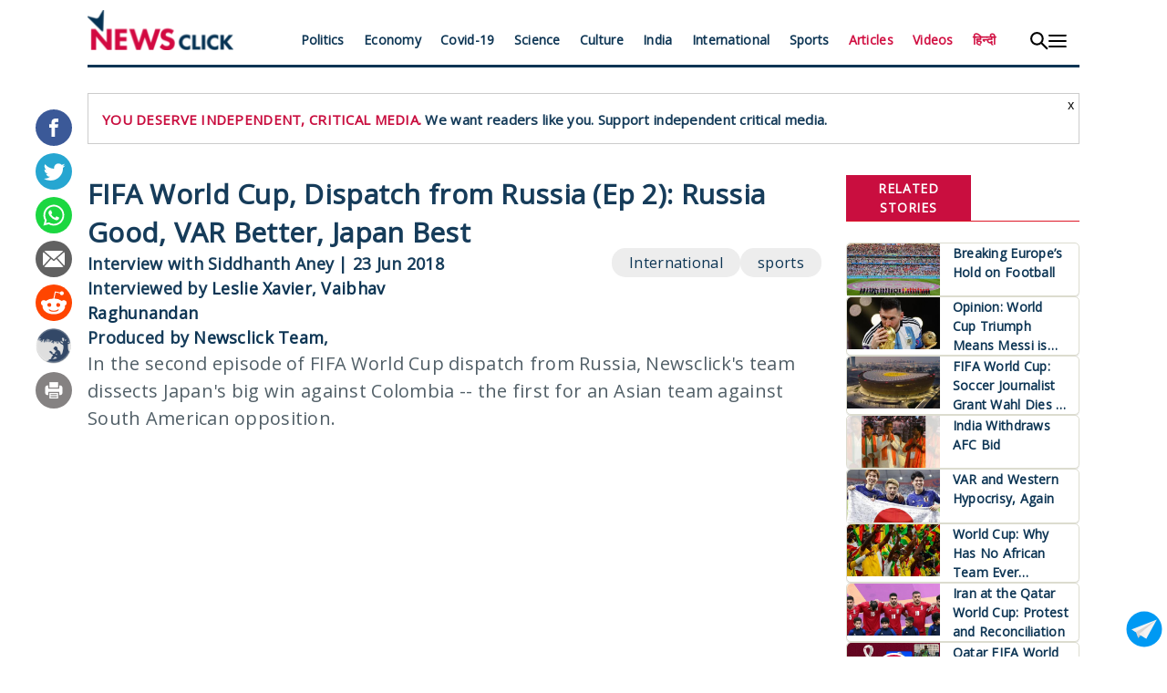

--- FILE ---
content_type: text/html; charset=UTF-8
request_url: https://www.newsclick.in/fifa-world-cup-dispatch-russia-ep-2-russia-good-var-better-japan-best
body_size: 12112
content:
<!DOCTYPE html>
<html lang="en" dir="ltr" prefix="content: http://purl.org/rss/1.0/modules/content/  dc: http://purl.org/dc/terms/  foaf: http://xmlns.com/foaf/0.1/  og: http://ogp.me/ns#  rdfs: http://www.w3.org/2000/01/rdf-schema#  schema: http://schema.org/  sioc: http://rdfs.org/sioc/ns#  sioct: http://rdfs.org/sioc/types#  skos: http://www.w3.org/2004/02/skos/core#  xsd: http://www.w3.org/2001/XMLSchema# ">
  <head>
    <meta charset="utf-8" />
<script async src="https://www.googletagmanager.com/gtag/js?id=G-1XBEGYR4BD" type="c7036204dc74249b2a1942a3-text/javascript"></script>
<script type="c7036204dc74249b2a1942a3-text/javascript">window.dataLayer = window.dataLayer || [];function gtag(){dataLayer.push(arguments)};gtag("js", new Date());gtag("set", "developer_id.dMDhkMT", true);gtag("config", "G-1XBEGYR4BD", {"groups":"default","page_placeholder":"PLACEHOLDER_page_location","allow_ad_personalization_signals":false});</script>
<meta name="description" content="In the second episode of FIFA World Cup dispatch from Russia, Newsclick&#039;s team dissects Japan&#039;s big win against Colombia -- the first for an Asian team against South American opposition." />
<meta name="referrer" content="no-referrer" />
<meta property="og:site_name" content="NewsClick" />
<meta property="og:type" content="video.other" />
<meta property="og:url" content="https://www.youtube.com/watch?v=MNCgguxYOBM" />
<meta property="og:title" content="FIFA World Cup, Dispatch from Russia (Ep 2): Russia Good, VAR Better, Japan Best | NewsClick" />
<meta property="og:description" content="In the second episode of FIFA World Cup dispatch from Russia, Newsclick&#039;s team dissects Japan&#039;s big win against Colombia -- the first for an Asian team against South American opposition." />
<meta property="og:image" content="https://www.newsclick.in/sites/default/files/2018-06/FIFA%202018_0.jpg" />
<meta property="og:image:width" content="450" />
<meta property="og:image:height" content="298" />
<meta property="og:updated_time" content="Fri, 09/18/2020 - 22:55" />
<meta property="article:tag" content="sports" />
<meta property="article:tag" content="International" />
<meta property="article:published_time" content="Sat, 06/23/2018 - 12:26" />
<meta property="article:modified_time" content="Fri, 09/18/2020 - 22:55" />
<meta name="twitter:card" content="summary_large_image" />
<meta name="twitter:title" content="FIFA World Cup, Dispatch from Russia (Ep 2): Russia Good, VAR Better, Japan Best | NewsClick" />
<meta name="twitter:site" content="@newsclickin" />
<meta name="twitter:description" content="In the second episode of FIFA World Cup dispatch from Russia, Newsclick&#039;s team dissects Japan&#039;s big win against Colombia -- the first for an Asian team against South American opposition." />
<meta name="twitter:site:id" content="88394738" />
<meta name="twitter:url" content="https://www.newsclick.in/fifa-world-cup-dispatch-russia-ep-2-russia-good-var-better-japan-best" />
<meta name="twitter:image" content="https://www.newsclick.in/sites/default/files/2018-06/FIFA%202018_0.jpg" />
<link rel="manifest" href="/manifest.json" />
<meta name="theme-color" content="#000000" />
<meta name="Generator" content="Drupal 9 (https://www.drupal.org)" />
<meta name="MobileOptimized" content="width" />
<meta name="HandheldFriendly" content="true" />
<meta name="viewport" content="width=device-width, initial-scale=1.0" />
<script type="application/ld+json">{
    "@context": "https://schema.org",
    "@graph": [
        {
            "@type": "NewsArticle",
            "headline": "FIFA World Cup, Dispatch from Russia (Ep 2): Russia Good, VAR Better, Japan Best",
            "name": "FIFA World Cup, Dispatch from Russia (Ep 2): Russia Good, VAR Better, Japan Best",
            "about": [
                "2018 FIFA World Cup",
                "FIFA World Cup",
                "World Cup football",
                "Russia 2018",
                "Russia football team",
                "Japan football team",
                "Asian football",
                "Mexico football team",
                "VAR",
                "VAR goals",
                "World Cup goals",
                "Peru football team",
                "France Football team",
                "World Cup highlights"
            ],
            "description": "In the second episode of FIFA World Cup dispatch from Russia, Newsclick\u0027s team dissects Japan\u0027s big win against Colombia -- the first for an Asian team against South American opposition.",
            "keywords": [
                "2018 FIFA World Cup",
                "FIFA World Cup",
                "World Cup football",
                "Russia 2018",
                "Russia football team",
                "Japan football team",
                "Asian football",
                "Mexico football team",
                "VAR",
                "VAR goals",
                "World Cup goals",
                "Peru football team",
                "France Football team",
                "World Cup highlights"
            ],
            "image": {
                "@type": "ImageObject",
                "representativeOfPage": "True",
                "url": "https://www.newsclick.in/sites/default/files/2018-06/FIFA%202018_0.jpg"
            },
            "datePublished": "2018-06-23T12:26:35+0530",
            "isAccessibleForFree": "True",
            "dateModified": "2018-06-23T12:26:35+0530",
            "author": {
                "@type": "Person",
                "@id": "https://www.newsclick.in/author/leslie-xavier",
                "name": "Leslie Xavier",
                "url": "https://www.newsclick.in/author/leslie-xavier"
            },
            "publisher": {
                "@type": "Organization",
                "@id": "https://newsclick.in/",
                "name": "Newsclick",
                "url": "https://newsclick.in/",
                "sameAs": [
                    "https://www.facebook.com/newsclickonline/",
                    "https://twitter.com/newsclickin",
                    "https://www.youtube.com/channel/UCOF1iS7lmNRSWVqL8N3L6kQ"
                ],
                "logo": {
                    "@type": "ImageObject",
                    "url": "https://www.newsclick.in/themes/newsclick/assets/images/newsclick_logo.png",
                    "width": "618",
                    "height": "172"
                }
            },
            "mainEntityOfPage": "https://www.newsclick.in/fifa-world-cup-dispatch-russia-ep-2-russia-good-var-better-japan-best"
        },
        {
            "@type": "Organization",
            "@id": "https://newsclick.in",
            "description": "The digital destination for news, views, opinion \u0026 analysis from people-centric worldview, ignored by the corporate media.",
            "url": "https://newsclick.in",
            "name": "Newsclick",
            "sameAs": [
                "https://www.facebook.com/newsclickonline/",
                "https://twitter.com/newsclickin",
                "https://www.youtube.com/channel/UCOF1iS7lmNRSWVqL8N3L6kQ"
            ],
            "contactPoint": {
                "@type": "ContactPoint",
                "email": "newsclick.in@gmail.com"
            },
            "logo": {
                "@type": "ImageObject",
                "url": "https://www.newsclick.in/themes/newsclick/assets/images/newsclick_logo.png",
                "width": "618",
                "height": "172"
            }
        },
        {
            "@type": "VideoObject",
            "description": "FIFA World Cup, Dispatch from Russia (Ep 2): Russia Good, VAR Better, Japan Best",
            "name": "FIFA World Cup, Dispatch from Russia (Ep 2): Russia Good, VAR Better, Japan Best",
            "thumbnailUrl": "https://www.newsclick.in/sites/default/files/2018-06/FIFA%202018_0.jpg",
            "@id": "https://www.newsclick.in/fifa-world-cup-dispatch-russia-ep-2-russia-good-var-better-japan-best",
            "uploadDate": "2018-06-23T12:26:35+0530",
            "contentUrl": "https://www.youtube.com/watch?v=MNCgguxYOBM",
            "embedUrl": "https://www.youtube.com/watch?v=MNCgguxYOBM"
        },
        {
            "@type": "WebSite",
            "@id": "https://newsclick.in",
            "name": "Newsclick",
            "url": "https://newsclick.in",
            "publisher": {
                "@type": "Organization",
                "@id": "https://newsclick.in/",
                "name": "Newsclick",
                "url": "https://newsclick.in/",
                "sameAs": [
                    "https://www.facebook.com/newsclickonline/",
                    "https://twitter.com/newsclickin",
                    "https://www.youtube.com/channel/UCOF1iS7lmNRSWVqL8N3L6kQ"
                ],
                "logo": {
                    "@type": "ImageObject",
                    "url": "https://www.newsclick.in/themes/newsclick/assets/images/newsclick_logo.png",
                    "width": "618",
                    "height": "172"
                }
            },
            "inLanguage": "en",
            "workTranslation": {
                "@id": "https://hindi.newsclick.in/"
            }
        }
    ]
}</script>
<link rel="icon" href="/themes/custom/digital_news/favicon.ico" type="image/vnd.microsoft.icon" />
<link rel="canonical" href="https://www.newsclick.in/fifa-world-cup-dispatch-russia-ep-2-russia-good-var-better-japan-best" />
<link rel="shortlink" href="https://www.newsclick.in/node/11782" />
<link rel="amphtml" href="https://www.newsclick.in/fifa-world-cup-dispatch-russia-ep-2-russia-good-var-better-japan-best?amp" />
<script type="c7036204dc74249b2a1942a3-text/javascript">window.a2a_config=window.a2a_config||{};a2a_config.callbacks=[];a2a_config.overlays=[];a2a_config.templates={};</script>

    <title>FIFA World Cup, Dispatch from Russia (Ep 2): Russia Good, VAR Better, Japan Best | NewsClick</title>
    <link rel="stylesheet" media="all" href="/modules/contrib/ajax_loader/css/throbber-general.css?t7pmrv" />
<link rel="stylesheet" media="all" href="/core/assets/vendor/jquery.ui/themes/base/core.css?t7pmrv" />
<link rel="stylesheet" media="all" href="/core/assets/vendor/jquery.ui/themes/base/controlgroup.css?t7pmrv" />
<link rel="stylesheet" media="all" href="/core/assets/vendor/jquery.ui/themes/base/checkboxradio.css?t7pmrv" />
<link rel="stylesheet" media="all" href="/core/assets/vendor/jquery.ui/themes/base/resizable.css?t7pmrv" />
<link rel="stylesheet" media="all" href="/core/assets/vendor/jquery.ui/themes/base/button.css?t7pmrv" />
<link rel="stylesheet" media="all" href="/core/assets/vendor/jquery.ui/themes/base/dialog.css?t7pmrv" />
<link rel="stylesheet" media="all" href="/core/modules/system/css/components/ajax-progress.module.css?t7pmrv" />
<link rel="stylesheet" media="all" href="/core/modules/system/css/components/align.module.css?t7pmrv" />
<link rel="stylesheet" media="all" href="/core/modules/system/css/components/autocomplete-loading.module.css?t7pmrv" />
<link rel="stylesheet" media="all" href="/core/modules/system/css/components/fieldgroup.module.css?t7pmrv" />
<link rel="stylesheet" media="all" href="/core/modules/system/css/components/container-inline.module.css?t7pmrv" />
<link rel="stylesheet" media="all" href="/core/modules/system/css/components/clearfix.module.css?t7pmrv" />
<link rel="stylesheet" media="all" href="/core/modules/system/css/components/details.module.css?t7pmrv" />
<link rel="stylesheet" media="all" href="/core/modules/system/css/components/hidden.module.css?t7pmrv" />
<link rel="stylesheet" media="all" href="/core/modules/system/css/components/item-list.module.css?t7pmrv" />
<link rel="stylesheet" media="all" href="/core/modules/system/css/components/js.module.css?t7pmrv" />
<link rel="stylesheet" media="all" href="/core/modules/system/css/components/nowrap.module.css?t7pmrv" />
<link rel="stylesheet" media="all" href="/core/modules/system/css/components/position-container.module.css?t7pmrv" />
<link rel="stylesheet" media="all" href="/core/modules/system/css/components/progress.module.css?t7pmrv" />
<link rel="stylesheet" media="all" href="/core/modules/system/css/components/reset-appearance.module.css?t7pmrv" />
<link rel="stylesheet" media="all" href="/core/modules/system/css/components/resize.module.css?t7pmrv" />
<link rel="stylesheet" media="all" href="/core/modules/system/css/components/sticky-header.module.css?t7pmrv" />
<link rel="stylesheet" media="all" href="/core/modules/system/css/components/system-status-counter.css?t7pmrv" />
<link rel="stylesheet" media="all" href="/core/modules/system/css/components/system-status-report-counters.css?t7pmrv" />
<link rel="stylesheet" media="all" href="/core/modules/system/css/components/system-status-report-general-info.css?t7pmrv" />
<link rel="stylesheet" media="all" href="/core/modules/system/css/components/tabledrag.module.css?t7pmrv" />
<link rel="stylesheet" media="all" href="/core/modules/system/css/components/tablesort.module.css?t7pmrv" />
<link rel="stylesheet" media="all" href="/core/modules/system/css/components/tree-child.module.css?t7pmrv" />
<link rel="stylesheet" media="all" href="/core/modules/views/css/views.module.css?t7pmrv" />
<link rel="stylesheet" media="all" href="/modules/contrib/blazy/css/blazy.css?t7pmrv" />
<link rel="stylesheet" media="all" href="/core/assets/vendor/jquery.ui/themes/base/theme.css?t7pmrv" />
<link rel="stylesheet" media="all" href="/modules/contrib/addtoany/css/addtoany.css?t7pmrv" />
<link rel="stylesheet" media="all" href="/modules/contrib/ajax_loader/css/circle.css?t7pmrv" />
<link rel="stylesheet" media="all" href="/modules/contrib/simple_popup_blocks/css/simple_popup_blocks.css?t7pmrv" />
<link rel="stylesheet" media="all" href="/modules/contrib/extlink/extlink.css?t7pmrv" />
<link rel="stylesheet" media="all" href="/themes/custom/digital_news/css/style.css?t7pmrv" />
<link rel="stylesheet" media="all" href="/themes/custom/digital_news/css/mobile.css?t7pmrv" />

    
  </head>
  <body>
        <a href="#main-content" class="visually-hidden focusable">
      Skip to main content
    </a>
    
      <div class="dialog-off-canvas-main-canvas" data-off-canvas-main-canvas>
    <div class="container">
    <div class="headerContainer">
    <header class="header">
        <div class="headerIcon">
            <a class="headerIconDesktop" href="/"><img src="/themes/custom/digital_news/images/newsclick-logo-1.svg" alt="Newsclick" title="Newsclick"></a>
            <a class="headerIconMobile" href="/"><img src="/themes/custom/digital_news/images/newsclick-mobile.svg" alt="Newsclick" title="Newsclick"></a>
        </div>
        <div class="headerMobileSupport">
            <!--<button class="headerMobileButton"><a href="https://support.newsclick.in/">Subscribe And Support</a></button>-->
        </div>
        <div class="headerMenu">
		  <div>
    <nav role="navigation" aria-labelledby="block-headermenu-menu" id="block-headermenu">
            
  <h2 class="visually-hidden" id="block-headermenu-menu">Header Menu</h2>
  

        
              <ul>
              <li>
        <a href="/politics" title="Politics" data-drupal-link-system-path="articlelist/politics">Politics</a>
              </li>
          <li>
        <a href="/economy" title="Economy" data-drupal-link-system-path="articlelist/economy">Economy</a>
              </li>
          <li>
        <a href="/articlelist/covid-19" data-drupal-link-system-path="articlelist/covid-19">Covid-19</a>
              </li>
          <li>
        <a href="/science" title="Science" data-drupal-link-system-path="articlelist/science">Science</a>
              </li>
          <li>
        <a href="/culture" title="Culture" data-drupal-link-system-path="articlelist/culture">Culture</a>
              </li>
          <li>
        <a href="/india" data-drupal-link-system-path="articlelist/india">India</a>
              </li>
          <li>
        <a href="/international" title="International" data-drupal-link-system-path="articlelist/international">International</a>
              </li>
          <li>
        <a href="/sports" data-drupal-link-system-path="articlelist/sports">Sports</a>
              </li>
          <li>
        <a href="/articlelist/our-articles" data-drupal-link-system-path="articlelist/our-articles">Articles</a>
              </li>
          <li>
        <a href="/articlelist/our-videos" data-drupal-link-system-path="articlelist/our-videos">Videos</a>
              </li>
          <li>
        <a href="http://hindi.newsclick.in/" title="">हिन्दी</a>
              </li>
        </ul>
  


  </nav>

  </div>

        </div>
        <div class="headerToggle">
            <div class="headerToggleSearch">
                <img src="/themes/custom/digital_news/images/search.svg" alt="Search" title="Search">
            </div>
            <div class="headerToggleMenu">
                <img src="/themes/custom/digital_news/images/hamburg.svg" alt="DropDownMenu" title="Menu">
            </div>
        </div>
    </header>
</div>
<div class="headerSearchContainer" id="headerSearchContainer">
	<div class="search-box">
		<form action="/search" method="get" id="search-block-form" accept-charset="UTF-8">
			<div class="form-item js-form-item form-type-search js-form-type-search form-item-keys js-form-item-keys form-no-label form-group">
				<div class="input-group">
					<input title="" data-drupal-selector="edit-keys" class="form-search form-control" placeholder="Search" type="search" id="edit-keys" name="key" value="" size="15" maxlength="128" data-toggle="tooltip" data-placement="bottom" data-original-title="Enter the terms you wish to search for.">
					<span class="input-group-btn">
						<button type="submit" value="Search" class="button js-form-submit form-submit btn-primary btn icon-only" name="">
							<span class="sr-only"><img src="/themes/custom/digital_news/images/search.svg" alt="Search" title="Search"></span>
							<span class="icon glyphicon glyphicon-search" aria-hidden="true"></span>
						</button>
					</span>
				</div>
			</div>
		</form>
	</div>
</div>


<div class="headerHamburgContainer" id="headerHamburgContainer">
    <div class="headerHamburgMenu">
        <div class="hamburgMenu1 hamburgMenu">
            
              <ul>
              <li>
        <a href="/articlelist/our-articles" data-drupal-link-system-path="articlelist/our-articles">All Articles</a>
              </li>
          <li>
        <a href="/articlelist/our-articles" data-drupal-link-system-path="articlelist/our-articles">Newsclick Articles</a>
              </li>
          <li>
        <a href="/articlelist/our-videos" data-drupal-link-system-path="articlelist/our-videos">All Videos</a>
              </li>
          <li>
        <a href="/articlelist/our-videos" data-drupal-link-system-path="articlelist/our-videos">Newsclick Videos</a>
              </li>
        </ul>
  


        </div>
        <div class="hamburgMenu2 hamburgMenu">
            
              <ul>
              <li>
        <a href="/politics" data-drupal-link-system-path="articlelist/politics">Politics</a>
              </li>
          <li>
        <a href="/economy" data-drupal-link-system-path="articlelist/economy">Economy</a>
              </li>
          <li>
        <a href="/science" data-drupal-link-system-path="articlelist/science">Science</a>
              </li>
          <li>
        <a href="/culture" data-drupal-link-system-path="articlelist/culture">Culture</a>
              </li>
          <li>
        <a href="/india" data-drupal-link-system-path="articlelist/india">India</a>
              </li>
          <li>
        <a href="/sports" data-drupal-link-system-path="articlelist/sports">Sports</a>
              </li>
        </ul>
  


        </div>
        <div class="hamburgMenu3 hamburgMenu">
            
              <ul>
              <li>
        <a href="/international" data-drupal-link-system-path="articlelist/international">International</a>
              </li>
          <li>
        <a href="/articlelist/africa" data-drupal-link-system-path="articlelist/africa">Africa</a>
              </li>
          <li>
        <a href="/articlelist/Latin%20America" data-drupal-link-system-path="articlelist/Latin America">Latin America</a>
              </li>
          <li>
        <a href="/articlelist/nepal" data-drupal-link-system-path="articlelist/nepal">Nepal</a>
              </li>
          <li>
        <a href="/articlelist/pakistan" data-drupal-link-system-path="articlelist/pakistan">Pakistan</a>
              </li>
          <li>
        <a href="/articlelist/sri%20lanka" data-drupal-link-system-path="articlelist/sri lanka">Sri Lanka</a>
              </li>
          <li>
        <a href="/taxonomy/term/15" data-drupal-link-system-path="articlelist/u.s">US</a>
              </li>
          <li>
        <a href="/articlelist/West%20Asia" data-drupal-link-system-path="articlelist/West Asia">West Asia</a>
              </li>
        </ul>
  


        </div>
    </div>
    <div class="headerHamburgFooter">
        <div>
            <ul>
                <li><a href="/about-us">About Us</a></li>
                <li><a href="/grievance-redressal">Grievance Redressal Mechanism</a></li>
            </ul>
        </div>
        <div>
            <div class="footerNewsletter">
                  <div>
    <div class="mailchimp-signup-subscribe-form" data-drupal-selector="mailchimp-signup-subscribe-block-subscribe-form" id="block-mailchimpsubscriptionformsubscribe-2">
  
    
      <form action="/fifa-world-cup-dispatch-russia-ep-2-russia-good-var-better-japan-best" method="post" id="mailchimp-signup-subscribe-block-subscribe-form" accept-charset="UTF-8">
  <div id="mailchimp-newsletter-c5021f88a4-mergefields" class="mailchimp-newsletter-mergefields"><div class="js-form-item form-item js-form-type-email form-item-mergevars-email js-form-item-mergevars-email">
      <label for="edit-mergevars-email" class="js-form-required form-required">Newsletter</label>
        <input placeholder="Enter your email id" data-drupal-selector="edit-mergevars-email" type="email" id="edit-mergevars-email" name="mergevars[EMAIL]" value="" size="25" maxlength="254" class="form-email required" required="required" aria-required="true" />

        </div>
</div><input autocomplete="off" data-drupal-selector="form-zxfidmv682wjgbrj8es0rposxi8jkse39-zithfaigm" type="hidden" name="form_build_id" value="form-ZxFIdmV682WjgbRj8ES0rPosXI8JKSe39-ZiTHfAIgM" />
<input data-drupal-selector="edit-mailchimp-signup-subscribe-block-subscribe-form" type="hidden" name="form_id" value="mailchimp_signup_subscribe_block_subscribe_form" />
<div data-drupal-selector="edit-actions" class="form-actions js-form-wrapper form-wrapper" id="edit-actions"><input data-drupal-selector="edit-submit" type="submit" id="edit-submit" name="op" value="Sign Up" class="button js-form-submit form-submit" />
</div>

</form>

  </div>

  </div>

            </div>
        </div>
        <div class="footerSocialMedia">
            <ul>
                <li><a href="https://www.facebook.com/newsclickonline/" target="_blank"><img src="/themes/custom/digital_news/images/fb.svg"></a></li>
                <li><a href="https://www.instagram.com/newsclick.in/" target="_blank"><img src="/themes/custom/digital_news/images/insta.svg"></a></li>
                <li><a href="https://twitter.com/newsclickin" target="_blank" class="x-footer-icon"><img src="/themes/custom/digital_news/images/x-logo-black.png"></a></li>
                <li><a href="https://www.youtube.com/user/NewsClickin" target="_blank"><img src="/themes/custom/digital_news/images/you.svg"></a></li>
                <li><a href="/add-newsclick-to-mobile" target="_blank"><img src="/themes/custom/digital_news/images/mobile.svg"></a></li>
            </ul>
        </div>
    </div>
    <div class="headerFooterBack">
        <button><img src="/themes/custom/digital_news/images/icon-hide-menu_resized.png"></button>
    </div>
</div>
    <div class="mainContent">
      <div>
    <div data-drupal-messages-fallback class="hidden"></div><div id="block-subscribeandsupport">
  
    
      
            <div><div class="subs_support_block"><span class="subs_support_close">x</span><span class="subs_support_red">YOU DESERVE INDEPENDENT, CRITICAL MEDIA.</span> <span class="subs_support_blue">We want readers like you. Support independent critical media. </span></div>
</div>
      
  </div>


<div  data-history-node-id="11782" role="article" about="/fifa-world-cup-dispatch-russia-ep-2-russia-good-var-better-japan-best" class="video-interview is-promoted full clearfix news-article"  id="articleSection">
    <div class="articleContent">
      <a id="label" href="/fifa-world-cup-dispatch-russia-ep-2-russia-good-var-better-japan-best" rel="bookmark">
        <h1>FIFA World Cup, Dispatch from Russia (Ep 2): Russia Good, VAR Better, Japan Best</h1>
      </a>
      <div class="articleDetails">
        <div class="authorDetails">
                      Interview with
                                                                                                                                                                                                                                                                                                                                                                                                                                                                                                                                                                  <span>Siddhanth Aney</span>
                        <span> | </span>
          
                    <time>23 Jun 2018</time>
          <div class="translated-by">
            
                                                                                                                                                                                                                                                                                                                                                                                                                                                                                                                                                                                                                                                                                                                                                                                                                Interviewed by
                                                    <span><a href="/author/leslie-xavier">Leslie Xavier</a>,</span>
                                                    <span><a href="/author/vaibhav-raghunandan">Vaibhav Raghunandan</a></span>
                              
                              <br />Produced by
                                                                                                                                                                                                                                                                                                                                                                                                                                                                                                                                                                                    <span>
                      <a href="/author/Newsclick Team">Newsclick Team</a>,                    </span>
                                                                                                                                                                                              
                      </div>

        </div>


        <div class="articleCategories">
          <ul class="field field--name-taxonomy-term field--type-entity-reference field--label-hidden field--items">
    <li class="field--item">
    <a href="/articlelist/sports">sports</a>
  </li>
    <li class="field--item">
    <a href="/articlelist/International">International</a>
  </li>
  </ul>

        </div>
      </div>
      <div class="articleIntro">
        
            <div>In the second episode of FIFA World Cup dispatch from Russia, Newsclick&#039;s team dissects Japan&#039;s big win against Colombia -- the first for an Asian team against South American opposition. </div>
      
      </div>

      <div  class="content">
                          
	<div class="video-container">
				<iframe class="video-frame" src ="" data-src="https://www.youtube.com/embed/MNCgguxYOBM" frameborder="0" allow="accelerometer; autoplay; clipboard-write; encrypted-media; gyroscope; picture-in-picture; web-share" allowfullscreen referrerpolicy="strict-origin-when-cross-origin"></iframe>
	</div>

<script type="c7036204dc74249b2a1942a3-text/javascript">
(function() {
  function loadVideos() {
    var vidDefer = document.getElementsByClassName('video-frame');
    for (var i=0; i<vidDefer.length; i++) {
      if(vidDefer[i].getAttribute('data-src')) {
        vidDefer[i].setAttribute('src',vidDefer[i].getAttribute('data-src'));
      }
    }
  }
  
  if (document.readyState === 'loading') {
    document.addEventListener('DOMContentLoaded', loadVideos);
  } else {
    loadVideos();
  }
})();
</script>



                	<div class="bodyContent" >

            <div><p>In the second episode of FIFA World Cup dispatch from Russia, Newsclick's team dissects Japan's big win against Colombia -- the first for an Asian team against South American opposition. Siddhanth Aney battles the rain in Yekaterinburg, Russia, to talk us through his overnight train journey from Kazan with Peruvian fans. We also discuss how Russia's brilliant start has fuelled local interest in the tournament and debate on whether VAR has turned this tournament into the FIFA Set Piece Cup. </p></div>
      
            <div><p class="pullquote">Also Watch: <a href="/fifa-world-cup-first-impressions-russian-pals-ronaldo-and-missing-hooligans">FIFA World Cup First Impressions: Of Russian Pals, Ronaldo and Missing Hooligans</a></p>
</div>
      

        </div>
        <div class="attribution">
          <div class="courtesy">
                                                                          </div>
          <div class="original-published-date">
                      </div>
        </div>
        <div id="block-telegramsubscribe">
  
    
      
            <div><div class="subscribeTelegram">
<p>Get the latest reports &amp; analysis with people's perspective on Protests, movements &amp; deep analytical videos, discussions of the current affairs in your Telegram app. Subscribe to NewsClick's Telegram channel &amp; get Real-Time updates on stories, as they get published on our website.</p>
<p><a href="https://t.me/newsclick">Subscribe Newsclick  On Telegram<img alt="" height="35" src="/themes/custom/digital_news/images/telegram-subscribe.png" /></a></p></div>
</div>
      
  </div>

        <div class="relatedTopics">
          <ul>
  	<li class="field--item">
	  <a href="/articles/2018 FIFA World Cup">2018 FIFA World Cup</a>
    </li>
  	<li class="field--item">
	  <a href="/articles/FIFA World Cup">FIFA World Cup</a>
    </li>
  	<li class="field--item">
	  <a href="/articles/World Cup football">World Cup football</a>
    </li>
  	<li class="field--item">
	  <a href="/articles/Russia 2018">Russia 2018</a>
    </li>
  	<li class="field--item">
	  <a href="/articles/Russia football team">Russia football team</a>
    </li>
  	<li class="field--item">
	  <a href="/articles/Japan football team">Japan football team</a>
    </li>
  	<li class="field--item">
	  <a href="/articles/Asian football">Asian football</a>
    </li>
  	<li class="field--item">
	  <a href="/articles/Mexico football team">Mexico football team</a>
    </li>
  	<li class="field--item">
	  <a href="/articles/VAR">VAR</a>
    </li>
  	<li class="field--item">
	  <a href="/articles/VAR goals">VAR goals</a>
    </li>
  	<li class="field--item">
	  <a href="/articles/World Cup goals">World Cup goals</a>
    </li>
  	<li class="field--item">
	  <a href="/articles/Peru football team">Peru football team</a>
    </li>
  	<li class="field--item">
	  <a href="/articles/France Football team">France Football team</a>
    </li>
  	<li class="field--item">
	  <a href="/articles/World Cup highlights">World Cup highlights</a>
    </li>
  </ul>

        </div>
      </div>
    </div>

  <div class="articleSidebar">


    <span class="articleSidebarTitle">
      <h2>Related Stories</h2>
    </span>

	  <div class="views-element-container"><div class="relatedStoriesSidebar js-view-dom-id-e412e48d0c2c84d35f8327d48de739cff82bf4783e6c5ed871b7f41f129a56f9">
  
  
  

  
  
  

      <div> <div class="newsItem">
    <div class="imageSection">
        <div class="imageContent">
          <a href="/breaking-europes-hold-football" hreflang="en">
                        
            <div><div>
  
  
            <div>    <img srcset="/sites/default/files/styles/hp_149x84/public/2023-09/fif4.jpg.jpeg?itok=dn3hUVSB 149w, /sites/default/files/styles/hp_264x150/public/2023-09/fif4.jpg.jpeg?itok=rCqDHQwu 264w, /sites/default/files/styles/hp_360x204/public/2023-09/fif4.jpg.jpeg?itok=pUV0i62r 360w" sizes="100vw" src="/sites/default/files/styles/hp_264x150/public/2023-09/fif4.jpg.jpeg?itok=rCqDHQwu" alt="2022 FIFA World Cup Qatar" typeof="foaf:Image" />


</div>
      
</div>
</div>
      
          </a>
        </div>
    </div>
    <div class="titleAuthorSection">
        <div class="titleSection">
            <h4><a href="/breaking-europes-hold-football">
<span>Breaking Europe’s Hold on Football</span>
</a></h4>
        </div>
    </div>
</div>
</div>
    <div> <div class="newsItem">
    <div class="imageSection">
        <div class="imageContent">
          <a href="/Opinion-World-Cup-Triumph-Means-Messi-Now-The-Greatest" hreflang="en">
                        
            <div><div>
  
  
            <div>    <img srcset="/sites/default/files/styles/hp_149x84/public/2022-12/MESSI.jpg.jpeg?itok=uRAfMk7l 149w, /sites/default/files/styles/hp_264x150/public/2022-12/MESSI.jpg.jpeg?itok=FFrG-NBN 264w, /sites/default/files/styles/hp_360x204/public/2022-12/MESSI.jpg.jpeg?itok=UBKDwqkB 360w" sizes="100vw" src="/sites/default/files/styles/hp_264x150/public/2022-12/MESSI.jpg.jpeg?itok=FFrG-NBN" alt="MESSI" typeof="foaf:Image" />


</div>
      
</div>
</div>
      
          </a>
        </div>
    </div>
    <div class="titleAuthorSection">
        <div class="titleSection">
            <h4><a href="/Opinion-World-Cup-Triumph-Means-Messi-Now-The-Greatest">
<span>Opinion: World Cup Triumph Means Messi is Now The Greatest</span>
</a></h4>
        </div>
    </div>
</div>
</div>
    <div> <div class="newsItem">
    <div class="imageSection">
        <div class="imageContent">
          <a href="/FIFA-World-Cup-Soccer-Journalist-Grant-Wahl-Dies-Qatar" hreflang="en">
                        
            <div><div>
  
  
            <div>    <img srcset="/sites/default/files/styles/hp_149x84/public/2022-12/FIFA.jpg.jpeg?itok=sN8QM6A5 149w, /sites/default/files/styles/hp_264x150/public/2022-12/FIFA.jpg.jpeg?itok=XuhGPLN4 264w, /sites/default/files/styles/hp_360x204/public/2022-12/FIFA.jpg.jpeg?itok=C6aSjs-E 360w" sizes="100vw" src="/sites/default/files/styles/hp_264x150/public/2022-12/FIFA.jpg.jpeg?itok=XuhGPLN4" alt="FIFA" typeof="foaf:Image" />


</div>
      
</div>
</div>
      
          </a>
        </div>
    </div>
    <div class="titleAuthorSection">
        <div class="titleSection">
            <h4><a href="/FIFA-World-Cup-Soccer-Journalist-Grant-Wahl-Dies-Qatar">
<span>FIFA World Cup: Soccer Journalist Grant Wahl Dies in Qatar</span>
</a></h4>
        </div>
    </div>
</div>
</div>
    <div> <div class="newsItem">
    <div class="imageSection">
        <div class="imageContent">
          <a href="/India-Withdraws-AFC-Bid" hreflang="en">
                        
            <div><div>
  
  
            <div>    <img srcset="/sites/default/files/styles/hp_149x84/public/2022-12/Bypolls%202022%20%281%29.jpg.jpeg?itok=o-2kViIi 149w, /sites/default/files/styles/hp_264x150/public/2022-12/Bypolls%202022%20%281%29.jpg.jpeg?itok=Lz8WkoA5 264w, /sites/default/files/styles/hp_360x204/public/2022-12/Bypolls%202022%20%281%29.jpg.jpeg?itok=Gc1bb8G2 360w" sizes="100vw" src="/sites/default/files/styles/hp_264x150/public/2022-12/Bypolls%202022%20%281%29.jpg.jpeg?itok=Lz8WkoA5" alt="Kalyan_Chaubey" typeof="foaf:Image" />


</div>
      
</div>
</div>
      
          </a>
        </div>
    </div>
    <div class="titleAuthorSection">
        <div class="titleSection">
            <h4><a href="/India-Withdraws-AFC-Bid">
<span>India Withdraws AFC Bid</span>
</a></h4>
        </div>
    </div>
</div>
</div>
    <div> <div class="newsItem">
    <div class="imageSection">
        <div class="imageContent">
          <a href="/var-and-western-hypocrisy-again" hreflang="en">
                        
            <div><div>
  
  
            <div>    <img srcset="/sites/default/files/styles/hp_149x84/public/2022-12/Japan-Spain.jpeg?itok=O6QB0XnD 149w, /sites/default/files/styles/hp_264x150/public/2022-12/Japan-Spain.jpeg?itok=dJS59Snp 264w, /sites/default/files/styles/hp_360x204/public/2022-12/Japan-Spain.jpeg?itok=JbsLlx3C 360w" sizes="100vw" src="/sites/default/files/styles/hp_264x150/public/2022-12/Japan-Spain.jpeg?itok=dJS59Snp" alt="Japan Vs Spain FIFA 2022" typeof="foaf:Image" />


</div>
      
</div>
</div>
      
          </a>
        </div>
    </div>
    <div class="titleAuthorSection">
        <div class="titleSection">
            <h4><a href="/var-and-western-hypocrisy-again">
<span>VAR and Western Hypocrisy, Again</span>
</a></h4>
        </div>
    </div>
</div>
</div>
    <div> <div class="newsItem">
    <div class="imageSection">
        <div class="imageContent">
          <a href="/World-Cup-Why-Has-No-African-Team-Ever-Reached-Semifinal" hreflang="en">
                        
            <div><div>
  
  
            <div>    <img srcset="/sites/default/files/styles/hp_149x84/public/2022-11/AFRICA_0.jpg.jpeg?itok=bLWXBU3I 149w, /sites/default/files/styles/hp_264x150/public/2022-11/AFRICA_0.jpg.jpeg?itok=GQ2_GgeR 264w, /sites/default/files/styles/hp_360x204/public/2022-11/AFRICA_0.jpg.jpeg?itok=jIre2jlF 360w" sizes="100vw" src="/sites/default/files/styles/hp_264x150/public/2022-11/AFRICA_0.jpg.jpeg?itok=GQ2_GgeR" alt="AFRICA" typeof="foaf:Image" />


</div>
      
</div>
</div>
      
          </a>
        </div>
    </div>
    <div class="titleAuthorSection">
        <div class="titleSection">
            <h4><a href="/World-Cup-Why-Has-No-African-Team-Ever-Reached-Semifinal">
<span>World Cup: Why Has No African Team Ever Reached a Semifinal?</span>
</a></h4>
        </div>
    </div>
</div>
</div>
    <div> <div class="newsItem">
    <div class="imageSection">
        <div class="imageContent">
          <a href="/Iran-Qatar-World-Cup-Protest-Reconciliation" hreflang="en">
                        
            <div><div>
  
  
            <div>    <img srcset="/sites/default/files/styles/hp_149x84/public/2022-11/qatarr.jpg.jpeg?itok=IfeN8Tfl 149w, /sites/default/files/styles/hp_264x150/public/2022-11/qatarr.jpg.jpeg?itok=qCvCHuJK 264w, /sites/default/files/styles/hp_360x204/public/2022-11/qatarr.jpg.jpeg?itok=Jw1npg8i 360w" sizes="100vw" src="/sites/default/files/styles/hp_264x150/public/2022-11/qatarr.jpg.jpeg?itok=qCvCHuJK" alt="QATAR" typeof="foaf:Image" />


</div>
      
</div>
</div>
      
          </a>
        </div>
    </div>
    <div class="titleAuthorSection">
        <div class="titleSection">
            <h4><a href="/Iran-Qatar-World-Cup-Protest-Reconciliation">
<span>Iran at the Qatar World Cup: Protest and Reconciliation</span>
</a></h4>
        </div>
    </div>
</div>
</div>
    <div> <div class="newsItem">
    <div class="imageSection">
        <div class="imageContent">
          <a href="/qatar-fifa-world-cup-whys-costliest-world-cup-caught-row" hreflang="en">
                            <div class = "video-play-icon"></div>
                        
            <div><div>
  
  
            <div>    <img srcset="/sites/default/files/styles/hp_149x84/public/2022-11/Thumb.jpg.jpeg?itok=t5HYyM8N 149w, /sites/default/files/styles/hp_264x150/public/2022-11/Thumb.jpg.jpeg?itok=kDgXn8ae 264w, /sites/default/files/styles/hp_360x204/public/2022-11/Thumb.jpg.jpeg?itok=rhODWs73 360w" sizes="100vw" src="/sites/default/files/styles/hp_264x150/public/2022-11/Thumb.jpg.jpeg?itok=kDgXn8ae" alt="FIFA world cup" typeof="foaf:Image" />


</div>
      
</div>
</div>
      
          </a>
        </div>
    </div>
    <div class="titleAuthorSection">
        <div class="titleSection">
            <h4><a href="/qatar-fifa-world-cup-whys-costliest-world-cup-caught-row">
<span>Qatar FIFA World Cup: Why’s the Costliest World Cup Caught in a Row?</span>
</a></h4>
        </div>
    </div>
</div>
</div>
    <div> <div class="newsItem">
    <div class="imageSection">
        <div class="imageContent">
          <a href="/Twitter-Risks-Wearing-Software-Engineers-Exit-After-Musk-Upheaval" hreflang="en">
                        
            <div><div>
  
  
            <div>    <img srcset="/sites/default/files/styles/hp_149x84/public/2022-10/elon%20musk.jpg.jpeg?itok=FT64chhy 149w, /sites/default/files/styles/hp_264x150/public/2022-10/elon%20musk.jpg.jpeg?itok=USx3FOYr 264w, /sites/default/files/styles/hp_360x204/public/2022-10/elon%20musk.jpg.jpeg?itok=5niH78iU 360w" sizes="100vw" src="/sites/default/files/styles/hp_264x150/public/2022-10/elon%20musk.jpg.jpeg?itok=USx3FOYr" alt="Elon Musk" typeof="foaf:Image" />


</div>
      
</div>
</div>
      
          </a>
        </div>
    </div>
    <div class="titleAuthorSection">
        <div class="titleSection">
            <h4><a href="/Twitter-Risks-Wearing-Software-Engineers-Exit-After-Musk-Upheaval">
<span>Twitter Risks Wearing Out as Software Engineers Exit After Musk Upheaval</span>
</a></h4>
        </div>
    </div>
</div>
</div>
    <div> <div class="newsItem">
    <div class="imageSection">
        <div class="imageContent">
          <a href="/Morocco-Accuses-Algeria-Cultural-Appropriation-Football-Kit-Controversy" hreflang="en">
                        
            <div><div>
  
  
            <div>    <img srcset="/sites/default/files/styles/hp_149x84/public/2022-10/MORCCO.PNG.jpeg?itok=rMA0-wIH 149w, /sites/default/files/styles/hp_264x150/public/2022-10/MORCCO.PNG.jpeg?itok=VYpCl2eC 264w, /sites/default/files/styles/hp_360x204/public/2022-10/MORCCO.PNG.jpeg?itok=DwrvEj09 360w" sizes="100vw" src="/sites/default/files/styles/hp_264x150/public/2022-10/MORCCO.PNG.jpeg?itok=VYpCl2eC" alt="MORRACCO" typeof="foaf:Image" />


</div>
      
</div>
</div>
      
          </a>
        </div>
    </div>
    <div class="titleAuthorSection">
        <div class="titleSection">
            <h4><a href="/Morocco-Accuses-Algeria-Cultural-Appropriation-Football-Kit-Controversy">
<span>Morocco Accuses Algeria of &#039;Cultural Appropriation&#039; in Football Kit Controversy</span>
</a></h4>
        </div>
    </div>
</div>
</div>

    

  
  

  
  
</div>
</div>


  </div>
</div>
<div class="social-icons--fixed"><span class="a2a_kit a2a_kit_size_32 addtoany_list" data-a2a-url="https://www.newsclick.in/fifa-world-cup-dispatch-russia-ep-2-russia-good-var-better-japan-best" data-a2a-title="FIFA World Cup, Dispatch from Russia (Ep 2): Russia Good, VAR Better, Japan Best"><div class="a2a_kit a2a_kit_size_32 a2a_floating_style a2a_vertical_style social-icon-mobile-wrap"><a class="a2a_button_facebook"><img src="/themes/newsclick/assets/images/w_fb.svg" width="="40" height="40" alt="Share on Facebook"></a><a class="a2a_button_twitter"><img src="/themes/newsclick/assets/images/w_twitter.svg" width="="40" height="40" alt="Share on Twitter"></a><a class="a2a_button_whatsapp visible-xs"><img src="/themes/newsclick/assets/images/Whatsapp.svg" width="="40" height="40" alt="Share on WhatsApp"></a><a class="a2a_button_email"><img src="/themes/newsclick/assets/images/w_mail.svg" width="="40" height="40" alt="Share via Email"></a><a class="a2a_button_reddit"><img src="/themes/newsclick/assets/images/w_reddit.svg" width="="40" height="40" alt="Share on Reddit"></a><a class="a2a_button_kindle_it"><img src="/themes/newsclick/assets/images/w_kindle.svg" width="="40" height="40" alt="Share on Kindle"></a><a class="a2a_button_print"><img src="/themes/newsclick/assets/images/w_print.svg" width="="40" height="40" alt="Print"></a></div><a class=" share-icon visible-xs"><img src="/themes/newsclick/assets/images/Share.svg" width="="40" height="40" alt="Share"></a></span></div>
<span class="articlePageSectionTitle">
	<h3>Latest</h3>
</span>
<div class="views-element-container"><div class="infiniteScrollCommonSection js-view-dom-id-d8e217ffe6f0346707679f4ba7cc581a12382a068284a24738874388150bd07b">
  
  
  

  
  
  

  <div data-drupal-views-infinite-scroll-content-wrapper class="views-infinite-scroll-content-wrapper clearfix">    <div> <div class="newsItem">
    <div class="imageSection">
        <div class="imageContent">

          <a href="/delhi-protest-against-bail-ex-bjp-mla-unnao-rape-case" hreflang="en">
                            <div class = "video-play-icon"></div>
                                      <div>
  
  
            <div>    <img srcset="/sites/default/files/styles/hp_149x84/public/2025-12/unnao.jpg.jpeg?itok=uRFWfyTb 149w, /sites/default/files/styles/hp_264x150/public/2025-12/unnao.jpg.jpeg?itok=vgmiHLL5 264w, /sites/default/files/styles/hp_360x204/public/2025-12/unnao.jpg.jpeg?itok=EMYetRr5 360w" sizes="100vw" src="/sites/default/files/styles/hp_264x150/public/2025-12/unnao.jpg.jpeg?itok=vgmiHLL5" alt="unnao" typeof="foaf:Image" />


</div>
      
</div>

            	  </a>

                      <div class="categoryContent"><a href="/articlelist/Protests &amp; Movements" hreflang="en">Protests &amp; Movements</a></div>
          
        </div>
    </div>
          
    <div class="titleAuthorSection">
        <div class="titleSection">
            <h4><a href="/delhi-protest-against-bail-ex-bjp-mla-unnao-rape-case">
<span>Delhi: Protest Against Bail for ex-BJP MLA  in Unnao Rape Case</span>
</a></h4>
        </div>
        <div class="authorSection">
            <a href="/author/newsclick-team" hreflang="en">Newsclick Team</a>
        </div>
    </div>
          
</div>
</div>
    <div> <div class="newsItem">
    <div class="imageSection">
        <div class="imageContent">

          <a href="/shanti-bill-advantage-nuclear-energy-suppliers" hreflang="en">
                            <div class = "video-play-icon"></div>
                                      <div>
  
  
            <div>    <img srcset="/sites/default/files/styles/hp_149x84/public/2025-12/shanti.jpg.jpeg?itok=lLGBhfQx 149w, /sites/default/files/styles/hp_264x150/public/2025-12/shanti.jpg.jpeg?itok=5rn66k2Z 264w, /sites/default/files/styles/hp_360x204/public/2025-12/shanti.jpg.jpeg?itok=5acSxYq8 360w" sizes="100vw" src="/sites/default/files/styles/hp_264x150/public/2025-12/shanti.jpg.jpeg?itok=5rn66k2Z" alt="shanti" typeof="foaf:Image" />


</div>
      
</div>

            	  </a>

                      <div class="categoryContent"><a href="/articlelist/India" hreflang="en">India</a></div>
          
        </div>
    </div>
          
    <div class="titleAuthorSection">
        <div class="titleSection">
            <h4><a href="/shanti-bill-advantage-nuclear-energy-suppliers">
<span>SHANTI Bill: Advantage Nuclear Energy Suppliers!</span>
</a></h4>
        </div>
        <div class="authorSection">
            <a href="/author/newsclick-team" hreflang="en">Newsclick Team</a>
        </div>
    </div>
          
</div>
</div>
    <div> <div class="newsItem">
    <div class="imageSection">
        <div class="imageContent">

          <a href="/end-mgnrega" hreflang="en">
                            <div class = "video-play-icon"></div>
                                      <div>
  
  
            <div>    <img srcset="/sites/default/files/styles/hp_149x84/public/2025-12/vikram%20%282%29.jpg.jpeg?itok=iRKuzAHd 149w, /sites/default/files/styles/hp_264x150/public/2025-12/vikram%20%282%29.jpg.jpeg?itok=S0cHxMLx 264w, /sites/default/files/styles/hp_360x204/public/2025-12/vikram%20%282%29.jpg.jpeg?itok=r7bdY_dv 360w" sizes="100vw" src="/sites/default/files/styles/hp_264x150/public/2025-12/vikram%20%282%29.jpg.jpeg?itok=S0cHxMLx" alt="vi" typeof="foaf:Image" />


</div>
      
</div>

            	  </a>

                      <div class="categoryContent"><a href="/articlelist/India" hreflang="en">India</a></div>
          
        </div>
    </div>
          
    <div class="titleAuthorSection">
        <div class="titleSection">
            <h4><a href="/end-mgnrega">
<span>The End of MGNREGA?</span>
</a></h4>
        </div>
        <div class="authorSection">
            <a href="/author/mukund-jha" hreflang="en">Mukund Jha</a>
        </div>
    </div>
          
</div>
</div>
    <div> <div class="newsItem">
    <div class="imageSection">
        <div class="imageContent">

          <a href="/election-commission-or-modi-commission" hreflang="en">
                            <div class = "video-play-icon"></div>
                                      <div>
  
  
            <div>    <img srcset="/sites/default/files/styles/hp_149x84/public/2025-12/rally%20%281%29.jpg.jpeg?itok=iNGl70Vg 149w, /sites/default/files/styles/hp_264x150/public/2025-12/rally%20%281%29.jpg.jpeg?itok=O-SIVz3s 264w, /sites/default/files/styles/hp_360x204/public/2025-12/rally%20%281%29.jpg.jpeg?itok=w2Cwclam 360w" sizes="100vw" src="/sites/default/files/styles/hp_264x150/public/2025-12/rally%20%281%29.jpg.jpeg?itok=O-SIVz3s" alt="vote" typeof="foaf:Image" />


</div>
      
</div>

            	  </a>

                      <div class="categoryContent"><a href="/articlelist/India" hreflang="en">India</a></div>
          
        </div>
    </div>
          
    <div class="titleAuthorSection">
        <div class="titleSection">
            <h4><a href="/election-commission-or-modi-commission">
<span>‘Election Commission or Modi Commission?’</span>
</a></h4>
        </div>
        <div class="authorSection">
            <a href="/author/newsclick-team" hreflang="en">Newsclick Team</a>
        </div>
    </div>
          
</div>
</div>
    <div> <div class="newsItem">
    <div class="imageSection">
        <div class="imageContent">

          <a href="/farmers-protest-who-blame-hanumangarh-violence" hreflang="en">
                            <div class = "video-play-icon"></div>
                                      <div>
  
  
            <div>    <img srcset="/sites/default/files/styles/hp_149x84/public/2025-12/hanu.jpg.jpeg?itok=Vfpaip1x 149w, /sites/default/files/styles/hp_264x150/public/2025-12/hanu.jpg.jpeg?itok=NORgoYDb 264w, /sites/default/files/styles/hp_360x204/public/2025-12/hanu.jpg.jpeg?itok=KcwoRWm7 360w" sizes="100vw" src="/sites/default/files/styles/hp_264x150/public/2025-12/hanu.jpg.jpeg?itok=NORgoYDb" alt="humangar" typeof="foaf:Image" />


</div>
      
</div>

            	  </a>

                      <div class="categoryContent"><a href="/articlelist/India" hreflang="en">India</a></div>
          
        </div>
    </div>
          
    <div class="titleAuthorSection">
        <div class="titleSection">
            <h4><a href="/farmers-protest-who-blame-hanumangarh-violence">
<span>Farmers’ Protest: Who is to Blame for Hanumangarh Violence?</span>
</a></h4>
        </div>
        <div class="authorSection">
            <a href="/author/newsclick-team" hreflang="en">Newsclick Team</a>
        </div>
    </div>
          
</div>
</div>
</div>

    
<ul  class="js-pager__items pager loadMoreButton infiniteScrollPager" data-drupal-views-infinite-scroll-pager="automatic" style="display:block !important">
  <li class="pager__item">
    <a class="button" href="?page=1" title="Load more items" rel="next"><i class="fa fa-clock-o"></i><span>Loading more...</span></a>
  </li>
</ul>


  
  

  
  
</div>
</div>



  </div>

    </div>
    <div class="footerContainer">
    <footer class="footer">
        <div class="footerNewsletter">
		  <div>
    <div class="mailchimp-signup-subscribe-form" data-drupal-selector="mailchimp-signup-subscribe-block-subscribe-form" id="block-mailchimpsubscriptionformsubscribe-2">
  
    
      <form action="/fifa-world-cup-dispatch-russia-ep-2-russia-good-var-better-japan-best" method="post" id="mailchimp-signup-subscribe-block-subscribe-form" accept-charset="UTF-8">
  <div id="mailchimp-newsletter-c5021f88a4-mergefields" class="mailchimp-newsletter-mergefields"><div class="js-form-item form-item js-form-type-email form-item-mergevars-email js-form-item-mergevars-email">
      <label for="edit-mergevars-email" class="js-form-required form-required">Newsletter</label>
        <input placeholder="Enter your email id" data-drupal-selector="edit-mergevars-email" type="email" id="edit-mergevars-email" name="mergevars[EMAIL]" value="" size="25" maxlength="254" class="form-email required" required="required" aria-required="true" />

        </div>
</div><input autocomplete="off" data-drupal-selector="form-zxfidmv682wjgbrj8es0rposxi8jkse39-zithfaigm" type="hidden" name="form_build_id" value="form-ZxFIdmV682WjgbRj8ES0rPosXI8JKSe39-ZiTHfAIgM" />
<input data-drupal-selector="edit-mailchimp-signup-subscribe-block-subscribe-form" type="hidden" name="form_id" value="mailchimp_signup_subscribe_block_subscribe_form" />
<div data-drupal-selector="edit-actions" class="form-actions js-form-wrapper form-wrapper" id="edit-actions"><input data-drupal-selector="edit-submit" type="submit" id="edit-submit" name="op" value="Sign Up" class="button js-form-submit form-submit" />
</div>

</form>

  </div>

  </div>

        </div>
        <div class="footerSocialMedia">
            <ul>
                <li><a href="https://www.facebook.com/newsclickonline/" target="_blank"><img src="/themes/custom/digital_news/images/fb.svg"></a></li>
                <li><a href="https://www.instagram.com/newsclick.in/" target="_blank"><img src="/themes/custom/digital_news/images/insta.svg"></a></li>
                <li><a href="https://twitter.com/newsclickin" target="_blank" class="x-footer-icon"><img src="/themes/custom/digital_news/images/x-logo-white.png"></a></li>
                <li><a href="https://www.youtube.com/user/NewsClickin" target="_blank"><img src="/themes/custom/digital_news/images/you.svg"></a></li>
                <li><a href="/add-newsclick-to-mobile" target="_blank"><img src="/themes/custom/digital_news/images/mobile.svg"></a></li>
            </ul>
        </div>
        <div class="footerUs">
            <ul>
                <li><a href="/grievance-redressal">Grievance Reddressal Mechanism</a></li>
                <li><a href="/about-us">About Us</a></li>

            </ul>
        </div>
    </footer>
</div>
</div>
<div class="telegramFooter">
    <a href="https://telegram.me/NewsClick/"><img src="/themes/custom/digital_news/images/telegram.svg"></a>
</div>

  </div>

    
    <script type="application/json" data-drupal-selector="drupal-settings-json">{"path":{"baseUrl":"\/","scriptPath":null,"pathPrefix":"","currentPath":"node\/11782","currentPathIsAdmin":false,"isFront":false,"currentLanguage":"en"},"pluralDelimiter":"\u0003","suppressDeprecationErrors":true,"ajaxPageState":{"libraries":"addtoany\/addtoany.front,ajax_loader\/ajax_loader.throbber,blazy\/bio.ajax,core\/picturefill,digital_news\/global-styling,extlink\/drupal.extlink,google_analytics\/google_analytics,pwa\/serviceworker,pwa_push\/pwa_push,simple_popup_blocks\/simple_popup_blocks,system\/base,views\/views.ajax,views\/views.module,views_infinite_scroll\/views-infinite-scroll","theme":"digital_news","theme_token":null},"ajaxTrustedUrl":{"form_action_p_pvdeGsVG5zNF_XLGPTvYSKCf43t8qZYSwcfZl2uzM":true},"ajaxLoader":{"markup":"\u003Cdiv class=\u0022ajax-throbber sk-circle\u0022\u003E\n              \u003Cdiv class=\u0022sk-circle-dot\u0022\u003E\u003C\/div\u003E\n              \u003Cdiv class=\u0022sk-circle-dot\u0022\u003E\u003C\/div\u003E\n              \u003Cdiv class=\u0022sk-circle-dot\u0022\u003E\u003C\/div\u003E\n              \u003Cdiv class=\u0022sk-circle-dot\u0022\u003E\u003C\/div\u003E\n              \u003Cdiv class=\u0022sk-circle-dot\u0022\u003E\u003C\/div\u003E\n              \u003Cdiv class=\u0022sk-circle-dot\u0022\u003E\u003C\/div\u003E\n              \u003Cdiv class=\u0022sk-circle-dot\u0022\u003E\u003C\/div\u003E\n              \u003Cdiv class=\u0022sk-circle-dot\u0022\u003E\u003C\/div\u003E\n              \u003Cdiv class=\u0022sk-circle-dot\u0022\u003E\u003C\/div\u003E\n              \u003Cdiv class=\u0022sk-circle-dot\u0022\u003E\u003C\/div\u003E\n              \u003Cdiv class=\u0022sk-circle-dot\u0022\u003E\u003C\/div\u003E\n              \u003Cdiv class=\u0022sk-circle-dot\u0022\u003E\u003C\/div\u003E\n            \u003C\/div\u003E","hideAjaxMessage":true,"alwaysFullscreen":true,"throbberPosition":".front-page-morestories"},"google_analytics":{"account":"G-1XBEGYR4BD","trackOutbound":true,"trackMailto":true,"trackTel":true,"trackDownload":true,"trackDownloadExtensions":"7z|aac|arc|arj|asf|asx|avi|bin|csv|doc(x|m)?|dot(x|m)?|exe|flv|gif|gz|gzip|hqx|jar|jpe?g|js|mp(2|3|4|e?g)|mov(ie)?|msi|msp|pdf|phps|png|ppt(x|m)?|pot(x|m)?|pps(x|m)?|ppam|sld(x|m)?|thmx|qtm?|ra(m|r)?|sea|sit|tar|tgz|torrent|txt|wav|wma|wmv|wpd|xls(x|m|b)?|xlt(x|m)|xlam|xml|z|zip","trackDomainMode":1},"pwa":{"cache_version":"8.x-1.7-v2","installPath":"\/serviceworker-pwa","scope":"\/"},"pwa_push":{"public_key":"BN5AXhxzZRScJgfYc5dyPHbdYug96RA9JWRKxLKMlmtnjTF\/zvVcmRhWM0gbqmbZudQOz4ZbiWwrTZsRJJVc5Ho=","status_all":1},"simple_popup_blocks":{"settings":[{"identifier":"block-pushnotificationpopup-2","uid":"push_notification_popup","type":"0","css_selector":"1","layout":"4","visit_counts":"0","overlay":"1","trigger_method":"0","trigger_selector":"#custom-css-id","enable_escape":"1","delay":"0","minimize":"1","close":"1","use_time_frequency":"1","time_frequency":"604800","show_minimized_button":"0","width":"400","cookie_expiry":"100","status":"1","trigger_width":""},{"identifier":"block-supportandsubscribebannerpopupblock-2","uid":"support_and_subscribe_banner","type":"0","css_selector":"1","layout":"7","visit_counts":"0","overlay":"1","trigger_method":"0","trigger_selector":"#custom-css-id","enable_escape":"1","delay":"0","minimize":"1","close":"1","use_time_frequency":"1","time_frequency":"3600","show_minimized_button":"0","width":"400","cookie_expiry":"100","status":"1","trigger_width":""}]},"data":{"extlink":{"extTarget":true,"extTargetNoOverride":false,"extNofollow":false,"extNoreferrer":false,"extFollowNoOverride":false,"extClass":"0","extLabel":"(link is external)","extImgClass":false,"extSubdomains":false,"extExclude":"","extInclude":"","extCssExclude":"","extCssExplicit":"#articleStory .field--type-text-with-summary","extAlert":false,"extAlertText":"This link will take you to an external web site. We are not responsible for their content.","mailtoClass":"0","mailtoLabel":"(link sends email)","extUseFontAwesome":false,"extIconPlacement":"append","extFaLinkClasses":"fa fa-external-link","extFaMailtoClasses":"fa fa-envelope-o","whitelistedDomains":null}},"views":{"ajax_path":"\/views\/ajax","ajaxViews":{"views_dom_id:d8e217ffe6f0346707679f4ba7cc581a12382a068284a24738874388150bd07b":{"view_name":"more_stories","view_display_id":"block_1","view_args":"","view_path":"\/node\/11782","view_base_path":null,"view_dom_id":"d8e217ffe6f0346707679f4ba7cc581a12382a068284a24738874388150bd07b","pager_element":0}}},"user":{"uid":0,"permissionsHash":"92b024d61411440317d7931381842f213288818524b9b92f0988e2e715900399"}}</script>
<script src="/core/assets/vendor/jquery/jquery.min.js?v=3.6.3" type="c7036204dc74249b2a1942a3-text/javascript"></script>
<script src="/core/misc/polyfills/nodelist.foreach.js?v=9.5.10" type="c7036204dc74249b2a1942a3-text/javascript"></script>
<script src="/core/misc/polyfills/element.matches.js?v=9.5.10" type="c7036204dc74249b2a1942a3-text/javascript"></script>
<script src="/core/misc/polyfills/object.assign.js?v=9.5.10" type="c7036204dc74249b2a1942a3-text/javascript"></script>
<script src="/core/assets/vendor/css-escape/css.escape.js?v=1.5.1" type="c7036204dc74249b2a1942a3-text/javascript"></script>
<script src="/core/assets/vendor/es6-promise/es6-promise.auto.min.js?v=4.2.8" type="c7036204dc74249b2a1942a3-text/javascript"></script>
<script src="/core/assets/vendor/once/once.min.js?v=1.0.1" type="c7036204dc74249b2a1942a3-text/javascript"></script>
<script src="/core/assets/vendor/jquery-once/jquery.once.min.js?v=2.2.3" type="c7036204dc74249b2a1942a3-text/javascript"></script>
<script src="/core/misc/drupalSettingsLoader.js?v=9.5.10" type="c7036204dc74249b2a1942a3-text/javascript"></script>
<script src="/core/misc/drupal.js?v=9.5.10" type="c7036204dc74249b2a1942a3-text/javascript"></script>
<script src="/core/misc/drupal.init.js?v=9.5.10" type="c7036204dc74249b2a1942a3-text/javascript"></script>
<script src="/core/misc/debounce.js?v=9.5.10" type="c7036204dc74249b2a1942a3-text/javascript"></script>
<script src="/core/assets/vendor/jquery.ui/ui/version-min.js?v=9.5.10" type="c7036204dc74249b2a1942a3-text/javascript"></script>
<script src="/core/assets/vendor/jquery.ui/ui/data-min.js?v=9.5.10" type="c7036204dc74249b2a1942a3-text/javascript"></script>
<script src="/core/assets/vendor/jquery.ui/ui/disable-selection-min.js?v=9.5.10" type="c7036204dc74249b2a1942a3-text/javascript"></script>
<script src="/core/assets/vendor/jquery.ui/ui/form-min.js?v=9.5.10" type="c7036204dc74249b2a1942a3-text/javascript"></script>
<script src="/core/assets/vendor/jquery.ui/ui/jquery-patch-min.js?v=9.5.10" type="c7036204dc74249b2a1942a3-text/javascript"></script>
<script src="/core/assets/vendor/jquery.ui/ui/scroll-parent-min.js?v=9.5.10" type="c7036204dc74249b2a1942a3-text/javascript"></script>
<script src="/core/assets/vendor/jquery.ui/ui/unique-id-min.js?v=9.5.10" type="c7036204dc74249b2a1942a3-text/javascript"></script>
<script src="/core/assets/vendor/jquery.ui/ui/focusable-min.js?v=9.5.10" type="c7036204dc74249b2a1942a3-text/javascript"></script>
<script src="/core/assets/vendor/jquery.ui/ui/ie-min.js?v=9.5.10" type="c7036204dc74249b2a1942a3-text/javascript"></script>
<script src="/core/assets/vendor/jquery.ui/ui/keycode-min.js?v=9.5.10" type="c7036204dc74249b2a1942a3-text/javascript"></script>
<script src="/core/assets/vendor/jquery.ui/ui/plugin-min.js?v=9.5.10" type="c7036204dc74249b2a1942a3-text/javascript"></script>
<script src="/core/assets/vendor/jquery.ui/ui/safe-active-element-min.js?v=9.5.10" type="c7036204dc74249b2a1942a3-text/javascript"></script>
<script src="/core/assets/vendor/jquery.ui/ui/safe-blur-min.js?v=9.5.10" type="c7036204dc74249b2a1942a3-text/javascript"></script>
<script src="/core/assets/vendor/jquery.ui/ui/widget-min.js?v=9.5.10" type="c7036204dc74249b2a1942a3-text/javascript"></script>
<script src="/core/assets/vendor/jquery.ui/ui/widgets/controlgroup-min.js?v=9.5.10" type="c7036204dc74249b2a1942a3-text/javascript"></script>
<script src="/core/assets/vendor/jquery.ui/ui/form-reset-mixin-min.js?v=9.5.10" type="c7036204dc74249b2a1942a3-text/javascript"></script>
<script src="/core/assets/vendor/jquery.ui/ui/labels-min.js?v=9.5.10" type="c7036204dc74249b2a1942a3-text/javascript"></script>
<script src="/core/assets/vendor/jquery.ui/ui/widgets/mouse-min.js?v=9.5.10" type="c7036204dc74249b2a1942a3-text/javascript"></script>
<script src="/core/assets/vendor/jquery.ui/ui/widgets/checkboxradio-min.js?v=9.5.10" type="c7036204dc74249b2a1942a3-text/javascript"></script>
<script src="/core/assets/vendor/jquery.ui/ui/widgets/draggable-min.js?v=9.5.10" type="c7036204dc74249b2a1942a3-text/javascript"></script>
<script src="/core/assets/vendor/jquery.ui/ui/widgets/resizable-min.js?v=9.5.10" type="c7036204dc74249b2a1942a3-text/javascript"></script>
<script src="/core/assets/vendor/jquery.ui/ui/widgets/button-min.js?v=9.5.10" type="c7036204dc74249b2a1942a3-text/javascript"></script>
<script src="/core/assets/vendor/jquery.ui/ui/widgets/dialog-min.js?v=9.5.10" type="c7036204dc74249b2a1942a3-text/javascript"></script>
<script src="/core/assets/vendor/picturefill/picturefill.min.js?v=3.0.3" type="c7036204dc74249b2a1942a3-text/javascript"></script>
<script src="/modules/contrib/blazy/js/dblazy.min.js?t7pmrv" type="c7036204dc74249b2a1942a3-text/javascript"></script>
<script src="/modules/contrib/blazy/js/plugin/blazy.dataset.min.js?t7pmrv" type="c7036204dc74249b2a1942a3-text/javascript"></script>
<script src="/modules/contrib/blazy/js/plugin/blazy.viewport.min.js?t7pmrv" type="c7036204dc74249b2a1942a3-text/javascript"></script>
<script src="/modules/contrib/blazy/js/plugin/blazy.dom.min.js?t7pmrv" type="c7036204dc74249b2a1942a3-text/javascript"></script>
<script src="/modules/contrib/blazy/js/plugin/blazy.xlazy.min.js?t7pmrv" type="c7036204dc74249b2a1942a3-text/javascript"></script>
<script src="/modules/contrib/blazy/js/plugin/blazy.observer.min.js?t7pmrv" type="c7036204dc74249b2a1942a3-text/javascript"></script>
<script src="/modules/contrib/blazy/js/base/blazy.base.min.js?t7pmrv" type="c7036204dc74249b2a1942a3-text/javascript"></script>
<script src="/modules/contrib/blazy/js/base/io/bio.min.js?t7pmrv" type="c7036204dc74249b2a1942a3-text/javascript"></script>
<script src="/modules/contrib/blazy/js/base/io/bio.media.min.js?t7pmrv" type="c7036204dc74249b2a1942a3-text/javascript"></script>
<script src="/modules/contrib/blazy/js/base/blazy.drupal.min.js?t7pmrv" type="c7036204dc74249b2a1942a3-text/javascript"></script>
<script src="/modules/contrib/blazy/js/blazy.compat.min.js?t7pmrv" type="c7036204dc74249b2a1942a3-text/javascript"></script>
<script src="/core/assets/vendor/tabbable/index.umd.min.js?v=5.3.3" type="c7036204dc74249b2a1942a3-text/javascript"></script>
<script src="https://static.addtoany.com/menu/page.js" async type="c7036204dc74249b2a1942a3-text/javascript"></script>
<script src="/modules/contrib/addtoany/js/addtoany.js?v=9.5.10" type="c7036204dc74249b2a1942a3-text/javascript"></script>
<script src="/core/misc/progress.js?v=9.5.10" type="c7036204dc74249b2a1942a3-text/javascript"></script>
<script src="/core/misc/jquery.once.bc.js?v=9.5.10" type="c7036204dc74249b2a1942a3-text/javascript"></script>
<script src="/core/assets/vendor/loadjs/loadjs.min.js?v=4.2.0" type="c7036204dc74249b2a1942a3-text/javascript"></script>
<script src="/core/modules/responsive_image/js/responsive_image.ajax.js?v=9.5.10" type="c7036204dc74249b2a1942a3-text/javascript"></script>
<script src="/core/misc/ajax.js?v=9.5.10" type="c7036204dc74249b2a1942a3-text/javascript"></script>
<script src="/modules/contrib/ajax_loader/js/ajax-throbber.js?v=1.x" type="c7036204dc74249b2a1942a3-text/javascript"></script>
<script src="/modules/contrib/google_analytics/js/google_analytics.js?v=9.5.10" type="c7036204dc74249b2a1942a3-text/javascript"></script>
<script src="/modules/contrib/pwa/js/serviceworker-load.js?v=9.5.10" type="c7036204dc74249b2a1942a3-text/javascript"></script>
<script src="/core/assets/vendor/js-cookie/js.cookie.min.js?v=3.0.1" type="c7036204dc74249b2a1942a3-text/javascript"></script>
<script src="/core/misc/jquery.cookie.shim.js?v=9.5.10" type="c7036204dc74249b2a1942a3-text/javascript"></script>
<script src="/core/misc/displace.js?v=9.5.10" type="c7036204dc74249b2a1942a3-text/javascript"></script>
<script src="/core/misc/jquery.tabbable.shim.js?v=9.5.10" type="c7036204dc74249b2a1942a3-text/javascript"></script>
<script src="/core/misc/position.js?v=9.5.10" type="c7036204dc74249b2a1942a3-text/javascript"></script>
<script src="/core/misc/dialog/dialog.js?v=9.5.10" type="c7036204dc74249b2a1942a3-text/javascript"></script>
<script src="/core/misc/dialog/dialog.position.js?v=9.5.10" type="c7036204dc74249b2a1942a3-text/javascript"></script>
<script src="/core/misc/dialog/dialog.jquery-ui.js?v=9.5.10" type="c7036204dc74249b2a1942a3-text/javascript"></script>
<script src="/core/misc/dialog/dialog.ajax.js?v=9.5.10" type="c7036204dc74249b2a1942a3-text/javascript"></script>
<script src="/modules/custom/pwa_push/js/main_v1.js?v=1.6&amp;v=1.x" type="c7036204dc74249b2a1942a3-text/javascript"></script>
<script src="/modules/contrib/simple_popup_blocks/js/simple_popup_blocks.js?v=9.5.10" type="c7036204dc74249b2a1942a3-text/javascript"></script>
<script src="/themes/custom/digital_news/js/custom.js?t7pmrv" type="c7036204dc74249b2a1942a3-text/javascript"></script>
<script src="/themes/custom/digital_news/js/footer.js?t7pmrv" type="c7036204dc74249b2a1942a3-text/javascript"></script>
<script src="/themes/custom/digital_news/js/colorbox-image-loader.js?t7pmrv" type="c7036204dc74249b2a1942a3-text/javascript"></script>
<script src="/modules/contrib/extlink/extlink.js?v=9.5.10" type="c7036204dc74249b2a1942a3-text/javascript"></script>
<script src="/modules/contrib/blazy/js/base/io/bio.ajax.min.js?t7pmrv" type="c7036204dc74249b2a1942a3-text/javascript"></script>
<script src="/core/assets/vendor/jquery-form/jquery.form.min.js?v=4.3.0" type="c7036204dc74249b2a1942a3-text/javascript"></script>
<script src="/core/modules/views/js/base.js?v=9.5.10" type="c7036204dc74249b2a1942a3-text/javascript"></script>
<script src="/core/modules/views/js/ajax_view.js?v=9.5.10" type="c7036204dc74249b2a1942a3-text/javascript"></script>
<script src="/modules/contrib/views_infinite_scroll/js/infinite-scroll.js?v=9.5.10" type="c7036204dc74249b2a1942a3-text/javascript"></script>

  <script src="/cdn-cgi/scripts/7d0fa10a/cloudflare-static/rocket-loader.min.js" data-cf-settings="c7036204dc74249b2a1942a3-|49" defer></script><script>(function(){function c(){var b=a.contentDocument||a.contentWindow.document;if(b){var d=b.createElement('script');d.innerHTML="window.__CF$cv$params={r:'9c086c42aa92eee6',t:'MTc2ODg0NzYzMi4wMDAwMDA='};var a=document.createElement('script');a.nonce='';a.src='/cdn-cgi/challenge-platform/scripts/jsd/main.js';document.getElementsByTagName('head')[0].appendChild(a);";b.getElementsByTagName('head')[0].appendChild(d)}}if(document.body){var a=document.createElement('iframe');a.height=1;a.width=1;a.style.position='absolute';a.style.top=0;a.style.left=0;a.style.border='none';a.style.visibility='hidden';document.body.appendChild(a);if('loading'!==document.readyState)c();else if(window.addEventListener)document.addEventListener('DOMContentLoaded',c);else{var e=document.onreadystatechange||function(){};document.onreadystatechange=function(b){e(b);'loading'!==document.readyState&&(document.onreadystatechange=e,c())}}}})();</script><script defer src="https://static.cloudflareinsights.com/beacon.min.js/vcd15cbe7772f49c399c6a5babf22c1241717689176015" integrity="sha512-ZpsOmlRQV6y907TI0dKBHq9Md29nnaEIPlkf84rnaERnq6zvWvPUqr2ft8M1aS28oN72PdrCzSjY4U6VaAw1EQ==" data-cf-beacon='{"rayId":"9c086c42aa92eee6","version":"2025.9.1","r":1,"serverTiming":{"name":{"cfExtPri":true,"cfEdge":true,"cfOrigin":true,"cfL4":true,"cfSpeedBrain":true,"cfCacheStatus":true}},"token":"8c7f71e561a245a8b4cc584a3acc248e","b":1}' crossorigin="anonymous"></script>
</body>
</html>


--- FILE ---
content_type: text/css
request_url: https://www.newsclick.in/themes/custom/digital_news/css/style.css?t7pmrv
body_size: 5229
content:
/* Main CSS without media queries goes here in this file*/
/* Meadia Queries shouldn't be wriiten in this file */
/* Common CSS for entire pages */
@import url('https://fonts.googleapis.com/css?family=Open+Sans');

:root {
    --main-white: #ffffff;
    --main-black: #000000;
    --main-red: #d11143;
    --main-blue: #0d3554;
    --menu-red: #de1828;
    --title-red: #c90e3f;
    --main-grey: #404040;
    --bright-blue: #61a8de;
    --sub-blue: #515f67;
    --sub-grey: #e3e3e3;
    --main-green: #919417;
    --light-grey: #dcdccf;
    --font10-basic: 10px;
    --standard-radius: 5px;
}

* {
    margin: 0;
    padding: 0;
    font-family: 'Open Sans', sans-serif;
    -webkit-tap-highlight-color: transparent;
}

body {
    font-size: 14px;
    line-height: 1.5;
    letter-spacing: 0.02em;
    box-sizing: border-box;
    -webkit-box-sizing: border-box !important;
    -moz-box-sizing: border-box !important;
    -ms-box-sizing: border-box !important;
}

.container {
    width: 85%;
    margin: 0 auto;
    max-width: 1504px;
}

ul {
    list-style: none;
}

a {
    text-decoration: none;
    color: var(--main-blue);
}

/* Header CSS */
.headerContainer {
    position: sticky;
    top: 0;
    padding: 1% 0;
    border-bottom: 3px solid var(--main-blue);
    background: var(--main-white);
    z-index: 1;
}

header.header {
    display: grid;
    grid-template-columns: 18% 75% 5%;
    grid-column-gap: 1%;
    align-items: end;
}

.headerIconMobile {
    display: none;
}

.headerMobileSupport {
    display: none;
}

.footerSocialMedia ul {
    justify-content: center !important;
    gap: 3.5%;
}
.x-footer-icon img {
	width : 21px;
	vertical-align:middle;
}
.telegramFooter {
    position: fixed;
    right: 5px;
    bottom: 10px;
    width: 40px;
    height: 40px;
}

.subs_support_block {
    border: 1px solid #CCC;
    padding: 17px 15px 15px 15px;
    margin-bottom: 20px;
}

.subs_support_close {
    float: right;
    position: relative;
    top: -16px;
    right: -10px;
    font-weight: 550;
    cursor: pointer;
    z-index: 500;
}

.subs_support_block h2 {
    display: none;
}

.subs_support_red {
    color: var(--title-red);
    font-weight: bold;
    font-size: 15px;
}

.subs_support_blue {
    color: #163C5A;
    font-size: 15px;
    font-weight: 600;
}

.subs_support_btn {
    float: right;
    background-color: var(--main-blue);
    border-radius: 5px;
    border: none;
    padding: 0.3em 1.5em 0.4em 1.5em;
}

.subs_support_btn a {
    color: var(--main-white);
    font-size: 15px;
    text-transform: uppercase;
    font-weight: 700;
}

.dialog-off-canvas-main-canvas {
    position: relative;
}

.headerMenu {
    padding: 0.4em;
}

.headerMenu ul li a:hover {
    border-bottom: 2px solid #d11143;
    padding-bottom: 5px;
}

#block-headermenu>ul,
/* .headerMenu ul, */
.footerUs>ul,
.footerSocialMedia>ul {
    display: flex;
    flex-direction: row;
    width: 100%;
    font-weight: 700;
    letter-spacing: 0.02em;
    justify-content: space-evenly;
}

.footerContainer ul {
    font-weight: 200;
}

.headerMenu ul li {
    display: inline;
}

.headerMenu ul li:nth-child(n+9) a {
    color: var(--main-red);
}


.headerToggle {
    display: flex;
    flex-direction: row;
    flex-wrap: wrap;
    gap: 27%;
    width: 100%;
}

.headerToggleMenu:hover,
.headerToggleSearch:hover,
button:hover,
.button:hover {
    cursor: pointer;
}

.headerToggle img {
    width: 20px;
    height: 20px;
}

.headerHamburgContainer {
    background: var(--sub-grey);
    transition: all 0.5s ease-in;
    position: fixed;
    z-index: 9;
    width: 85%;
    max-width: 1504px;
}

.headerHamburgMenu,
.headerHamburgFooter {
    display: grid;
    grid-template-columns: repeat(auto-fit, minmax(220px, 1fr));
    padding: 3em;
    grid-gap: 2.5em;
}

.headerHamburgMenu {
    height: 55%;
}


.headerHamburgFooter a {
    font-size: 14px !important;
}

.hamburgMenu ul {
    display: flex;
    flex-direction: column;
    row-gap: 1em;
}

.hamburgMenu1,
.hamburgMenu2 {
    border-right: 1px solid var(--light-grey);
}

.hamburgMenu3 h4 {
    font-size: 18px;
}

.headerHamburgContainer,
.headerSearchContainer,
.footerContainer {
    display: none;
}

.headerSearchContainer {
    position: fixed;
    width: 85%;
    max-width: 1504px;
    z-index: 9;
}

.headerHamburgContainer a {
    color: var(--main-grey);
    font-size: 18px;
}

.headerHamburgContainer a:hover {
    color: var(--main-green);
}

.search-box .input-group {
    display: flex;
}

#search-block-form {
    padding: 1em;
    background: #e2e0e0;
}

#search-block-form input {
    width: 96%;
    background: #e2e0e0;
    height: 40px;
    border: 1px solid black;
    text-align: center;
    font-size: 18px;
    outline: none;
}

.search-box button {
    background: #e2e0e0;
    height: 40px;
    border: 1px solid black;
    text-align: center;
    font-size: 18px;
    outline: none;
    padding: 0 0.5em;
}

.headerHamburgFooter {
    border-top: 1px solid;
    padding: 1em;
}

.headerHamburgFooter input {
    border-radius: 10px 0 0 10px;
    padding: 0.5em;
    border: 1px var(--sub-grey);
}

.headerHamburgFooter button {
    background: var(--main-white);
    border: 0.5px inset var(--sub-grey);
    padding: 0.3em;
}

.headerFooterBack {
    position: absolute;
    right: 0.3em;
    bottom: 0;
}

.headerFooterBack button {
    border: none;
    background: none;
}

.headerFooterBack button img {
    width: 28px;
    height: 28px;
}

/* Footer CSS*/
.footerContainer {
    background: var(--main-blue);
    padding: 1em 0.5em;
    position: sticky;
    bottom: 0;
}

footer.footer {
    display: grid;
    grid-template-columns: repeat(auto-fit, minmax(20em, 1fr));
    row-gap: 1em;
}

.footerNewsletter .mailchimp-signup-subscribe-form {
    text-align: center;
}

.footerContainer ul {
    justify-content: center;
    gap: 3.5%;
}

.footerContainer li a {
    color: var(--main-white);
}

.footerNewsletter form {
    display: inline-flex;
}

.footerContainer form label {
    color: var(--main-white);
}

.footerNewsletter .mailchimp-newsletter-mergefields input {
    padding: 0.4em;
    border-radius: 15px 0 0 15px;
    border: none;
}

.footerNewsletter .form-submit {
    background: var(--menu-red);
    padding: 0.4em;
    margin-left: -4px;
    border-radius: 0 15px 15px 0;
    color: var(--main-white);
    border: none;
}


/* Home Page CSS */
.mainContent {
    display: grid;
    grid-template-rows: repeat(auto-fit, 1fr);
    row-gap: 2em;
    margin: 2em 0;
}

.mainContent>div:only-child {
    display: grid;
    grid-template-rows: repeat(auto-fit, 1fr);
    row-gap: 1em;
}

.topSection {
    /*grid-template-columns: 75% 25%;	
    column-gap: 1.5%;	
    row-gap: 1em; */
    /*display: flex;*/
    display: grid;
    grid-template-columns: 71% auto;
    column-gap: 1.5%;
    /*flex-direction: row; */
}

.topSectionFirstColumn .news-item {
    display: grid;
    grid-template-columns: 53.3% auto;
    column-gap: 3%;
}

.topSectionCenter .newsItem {
    display: grid;
    grid-template-columns: 53.3% auto;
    row-gap: 1em !important;
}

.topSectionLeftRight {
    display: grid;
    grid-template-columns: 49% 49%;
    /*grid-template-columns: repeat(2, auto);*/
    /* flex-direction: row; */
    column-gap: 1.5em;
}

.topSectionLeftRight .newsItem {
    display: grid;
    grid-template-columns: 52.5% auto;
    row-gap: 1em !important;
}

/*.topSectionCenter .homepage-content div {
    height: 100%;
}*/

.topSectionCenter {
    padding-bottom: 1.5em;
}

.topSectionCenter .titleSection span {
    font-size: 24px;
}

.topSectionCenter .bodySection {
    font-size: 14px;
    color: #515f67;
    padding-top: 0.5em;
}

.topSection .frontPageImage {
    display: block !important;
}

.topSection .notFrontPageImage {
    display: none !important;
}

.frontPageImage {
    display: none;
}

.notFrontPageImage {
    display: block;
}

.imgMobile {
    display: none;
}

.newsItem {
    border: 1px solid var(--light-grey);
    box-shadow: 0 1px 0 0 rgba(0, 0, 0, 0.13);
    border-radius: 5px;
    display: flex;
    flex-direction: column;
    row-gap: 0.5em;
}

.imageSection,
.homepageCommonSection .imageContent,
.infiniteScrollCommonSection .imageContent {
    position: relative;
}

.infiniteScrollCommonSection form.views-exposed-form {
    display: none;
}

.imageContent .video-play-icon {
    content: '';
    background: url('../images/Play-icon.svg');
    position: absolute;
    width: 41px;
    height: 41px;
    margin: auto;
    display: inline-block;
    top: 0;
    bottom: 0;
    left: 0;
    right: 0;
}

.categoryContent {
    position: absolute;
    bottom: 0;
    text-transform: capitalize;
    background: var(--main-blue);
    padding: 0.8em;
    font-size: var(--font10-basic);
    font-weight: 700;
    letter-spacing: 0.09em;
    border: 1px solid var(--main-white);
    color: var(--main-white);
}

.categoryContent:empty {
    display: none;
}

.categoryContent a {
    color: var(--main-white);
}

.topSectionCenter .titleSection,
.topSectionCenter .bodySection {
    padding: 0 1.5em;
}

.topSectionCenter .authorSection {
    padding: 0em 1.5em 2em 1.8em;
}

.topSectionRight {
    display: flex;
    flex-direction: column;
    row-gap: 1em;
}

.textSectionParent,
.topSectionLeftRight .titleAuthorSectionParent {
    display: flex;
    flex-direction: column;
    justify-content: center;
}

.titleSection {
    padding: 0 0.7em;
}

.titleSection a {
    display: -webkit-box;
    -webkit-line-clamp: 3;
    -webkit-box-orient: vertical;
    overflow: hidden;
    text-overflow: ellipsis;
}

.topSectionCenter .titleSection a {
    -webkit-line-clamp: 2 !important;
}

.topSectionCenter .bodySection {
    display: -webkit-box;
    -webkit-line-clamp: 3;
    -webkit-box-orient: vertical;
    overflow: hidden;
    text-overflow: ellipsis;
}

.topSectionMaps .titleSection a,
.relatedStoriesSidebar .titleSection a {
    -webkit-line-clamp: 3 !important;
}

.authorSection {
    padding: 0.5em 0.7em 0.7em 0.9em;
    font-size: 12px;
    font-weight: 700;
}

.authorSection a {
    color: var(--main-grey);
}

.imageContent img {
    width: 100%;
    display: block;
    border-radius: 5px 5px 0 0;
}

.topSectionCenter .imageContent img,
.topStoryLeftRight .imgDesktop img {
    width: 100%;
    display: block;
    border-radius: 5px 0px 0px 5px;
}

.topSectionSecondColumn {
    display: flex;
    flex-direction: column;
    row-gap: 0.8em;
    flex-grow: 1;
}

.topSectionSupport {
    border: 1px solid var(--main-blue);
    border-radius: 5px;
    padding: 20px;
    flex-grow: 1;
    justify-content: center;
    display: flex;
    flex-direction: column;
}

.topSectionSupport p {
    flex-grow: 1;
}

.topSectionSupport .headerMobileButton a {
    font-size: 12px;
}

.topSectionSupport p {
    text-align: center;
    font-weight: 700;
    font-size: 12px;
}

.topSectionSupport p:first-of-type {
    color: var(--menu-red);
    font-size: 12px;
}

.topSectionSupport .headerMobileSupport {
    display: block;
    text-align: center;
    padding: 0.5em;
}

.headerMobileSupport button {
    background-color: var(--main-blue);
    border-radius: 5px;
    border: none;
    padding: 0.6em 2.5em 0.6em 2.5em;
}

.headerMobileSupport button a {
    color: var(--main-white);
    font-size: 14px;
    text-transform: uppercase;
    font-weight: 700;
}

.topSectionCartoons {
    border: 1px solid var(--main-red);
    border-radius: 0 0 var(--standard-radius) var(--standard-radius);
    padding: 1em 0.5em;
    display: flex;
    flex-direction: column;
    row-gap: 1em;
}

.topSectionCartoons .authorSection {
    display: none;
}

.topSectionCenter #block-views-block-home-page-block-1 {
    height: 100%;
}

h4.cartoonsTitle {
    color: var(--main-white);
    background: var(--title-red);
    text-align: center;
    padding: 0.3em;
    text-transform: uppercase;
    border-radius: var(--standard-radius) var(--standard-radius) 0 0;
    font-size: 16px;
    letter-spacing: 0.05em;
}
.cartoonsTitle a {
	color:#FFFFFF;
}
.topSectionMaps .newsItem {
    display: grid;
    grid-template-columns: 40% 58%;
    column-gap: 0.3em;
}

.topSectionMaps .blurbSection {
    padding: 0.3em;
}

.topSectionMaps .newsItem .imageSection {
    /* display: grid;
    grid-template-columns: 40% 58%;
    column-gap: 0.3em; */
}

.topSectionMaps .newsItem .imageSection .categoryContent {
    display: none;
}

.topSectionMaps .newsItem .imageSection img {
    border-radius: 5px 0 0 5px;
}
.articlecategory .categoryContent {
display: none;
}
#block-views-block-home-page-block-2 .titleAuthorSection,
#block-views-block-home-page-block-3 .titleAuthorSection {
    height: 75px;
}

#block-views-block-home-page-block-2 .titleAuthorSection .titleSection,
#block-views-block-home-page-block-3 .titleAuthorSection .titleSection {
    height: 42px;
}


.homepageCommonSection,
.infiniteScrollCommonSection .views-infinite-scroll-content-wrapper {
    display: grid;
    grid-template-columns: repeat(auto-fill, minmax(15em, 1fr));
    column-gap: 1em;
    row-gap: 2em;
}

.homepageCommonSection .newsItem,
.infiniteScrollCommonSection .newsItem {
    row-gap: 1em;
    height: 100%;
}

.homepageCommonSection .titleSection,
.infiniteScrollCommonSection .titleSection {
    padding: 0 1em;
}


.homepageCommonSection .authorSection,
.infiniteScrollCommonSection .authorSection {
    padding: 1em 1em 1em 1.2em;
}

.mainContent span.homePageSectionTitle,
.mainContent span.articlePageSectionTitle {
    border-bottom: 1px solid var(--menu-red);
}

.mainContent span h3 {
    width: 10%;
    background: var(--title-red);
    color: var(--main-white);
    text-transform: uppercase;
    padding: 0.3em;
    text-align: center;
    letter-spacing: 0.05em;
}

.loadMoreButton {
    text-align: center;
}

.loadMoreButton li a {
    padding: 0.5em 1em;
    background-color: var(--main-blue);
    text-transform: capitalize;
    border-radius: 15px;
    border: 1px solid var(--main-blue);
    margin: 0 auto;
    color: var(--main-white);
    font-weight: 700;
}

/* infinate scroll module override (.visually-hidden styles added to infinate scroll pager) */
.js-pager__items {
    position: relative !important;
    clip: inherit;
    overflow: inherit;
    height: inherit;
    width: inherit;
    word-wrap: inherit;
}

.infiniteScrollPager .pager__item a span {
    opacity: 0.5;
    animation: throb 0.5s 0.5s infinite;
}

@keyframes throb {
    0% {
        opacity: 0.5;
    }

    50% {
        opacity: 1;
    }

    100% {
        opacity: 0.5;
    }
}

/* tabs block */
#block-pagetitle h1,
#block-pagetitle-2 h1 {
    line-height: 40px;
    color: #919417;
    font-size: 30px;
    font-weight: 100;
    padding-bottom: 10px;
    text-transform: capitalize;
    margin: -10px auto .25em;
    border-bottom: 1px solid #919417;
}

#block-tabs>ul {
    display: flex;
    padding: 5px 0;
    text-align: center;
    color: #0178d4;
    list-style-type: none;
    font-size: 12px;
    font-weight: 700;
    text-transform: uppercase;
    line-height: 300%;
    margin-bottom: 10px;
    border-bottom: 1px solid #919417;
}

#block-tabs>ul>li {
    margin-right: 5%;
    float: left;
    margin-bottom: -1px;
}

#block-tabs a {
    margin-right: 2px;
    line-height: 1.42857;
    border: 1px solid transparent;
    border-radius: 4px 4px 0 0;
    color: #0178d4;
}

#block-tabs a.is-active {
    border: 0;
    background-color: transparent;
    color: #919417;
    cursor: default;
}

#block-tabs a:hover {
    color: #0d3554;
    border-color: transparent;
    background: 0 0;
}

/*ARTICLE PAGE- ADDED ON 13 JUNE 2022*/
#articleSection {
    display: grid;
    grid-template-columns: 74% 23.5%;
    column-gap: 2.5%;
    row-gap: 1em
}

.articleContent,
.articleContent .content {
    display: flex;
    flex-direction: column;
    row-gap: 1em;
}

.articleContent .content .bodyContent a {
    color: #003eff !important;
}

.mainContent .video-interview .articleContent .bodyContent div:first-of-type {
    background: rgba(145, 148, 23, .3);
    padding: 1.5em 1.5em 0 1.5em;
    margin-bottom: 1.5em;
}

.articleContent h1 {
    font-size: 30px;
    line-height: 1.4em;
    color: #163C5A
}

.articleContent p {
    text-align: left;
    font-size: 18px;
    padding: 0 0 1em 0;
}

.articleContent .authorDetails {
    font-size: 18px;
}

.articleContent img {
    max-width: 100%;
    display: block;
    margin: 0 auto;
}

.articleIntro {
    color: #515F67;
    font-size: 20px;
}

.articleDetails {
    display: grid;
    grid-template-columns: 50% 50%;
    row-gap: 1em;
    align-item: flex-start;
}

.authorDetails {
    color: #163C5A;
    font-size: 12px;
    font-weight: 700;
}

.articleCategories {
    text-align: right;
}

.articleCategories ul {
    display: flex;
    column-gap: 0.5em;
    flex-wrap: wrap;
    row-gap: 1em;
    flex-direction: row-reverse;
}

.articleCategories ul li a {
    background: #ededed;
    font-size: 16px;
    padding: .3em 1.2em;
    border-radius: 15px;
}

.subscribeTelegram {
    border: 1px solid var(--light-grey);
    box-shadow: 0 1px 0 0 rgba(0, 0, 0, .13);
    border-radius: 5px;
    display: flex;
    flex-direction: column;
    row-gap: .5em;
    padding: 2em;
    margin: 1.5em 0;
}

.subscribeTelegram p {
    color: #0d3554;
    font-weight: 700;
}

.subscribeTelegram a {
    background: #2ca5e0;
    color: #fff;
    display: block;
    padding: .4em 3em;
    text-align: center;
    max-width: 320px;
    margin: auto;
    border-radius: 6px;
    text-transform: uppercase;
    font-size: 14px;
}

.subscribeTelegram img {
    max-width: unset;
    display: unset;
    margin: unset;
    margin-left: unset;
    vertical-align: middle;
    margin-left: 6px;
}

.relatedTopics {
    color: #163C5A;
    font-size: 18px;
    font-weight: 700;
    display: flex;
    flex-direction: row;
    padding: 0 0 1em 0;
}

.relatedTopics .topicLabel {
    min-width: 160px;
}

.relatedTopics ul::before {
    content: 'Related topics:'
}

.articleCategories ul {
    display: flex;
    column-gap: 0.5em;
}

.relatedTopics ul {
    display: flex;
    flex-wrap: wrap;
    row-gap: 1em;
    column-gap: 1em;
    margin-block-end: 0;
    margin-block: 0;
}


.relatedTopics ul li a {
    background: #163C5A;
    color: #ffffff;
    font-size: 16px;
    padding: .3em 1.2em;
    border-radius: 15px;
    font-weight: 100;
}

.articleSidebar .articlePageSectionTitle h3 {
    width: unset !important;
    padding: 0.3em 1em 0.3em 1em !important;
}

.articleSidebar .newsItem {
    display: grid;
    grid-template-columns: 40% 58%;
    column-gap: .3em;
    row-gap: .3em;
}

.relatedStoriesSidebar {
    row-gap: 1em;
    display: flex;
    flex-direction: column;
}

.relatedStoriesSidebar .imageContent img {
    border-radius: 5px 0 0 0;
}

.articleSidebarTitle {
    border-bottom: 1px solid var(--menu-red);
    margin-bottom: 1.6em;
    display: flex;
}

.articleSidebarTitle h2 {
    width: 50%;
    background: var(--title-red);
    color: var(--main-white);
    text-transform: uppercase;
    padding: .3em;
    text-align: center;
    letter-spacing: .05em;
    font-size: 1em;
}

.addtoany_list a:hover:hover img,
.addtoany_list a:hover span {
    opacity: 1.7 !important;
}

/* Video Content type - Article page*/

.video-container {
    position: relative;
    overflow: hidden;
    width: 100%;
    padding-top: 56.25%;
    margin: 25px 0;
}

.video-frame {
    position: absolute;
    top: 0;
    left: 0;
    bottom: 0;
    right: 0;
    width: 100%;
    height: 100%;
}

.social-icons--fixed {
    left: 2%;
    right: inherit !important;
}

.social-icons--fixed {
    background: 0 0 !important;
}

.social-icons--fixed {
    position: fixed;
    right: 0;
    padding: 10px 5px;
    background: #e7e7de;
    -webkit-border-radius: 10px;
    -moz-border-radius: 10px;
    border-radius: 10px;
    z-index: 1;
}

.a2a_kit,
.a2a_menu,
.a2a_modal,
.a2a_overlay {
    -ms-touch-action: manipulation;
    touch-action: manipulation;
}

.a2a_floating_style,
.a2a_overlay_style {
    animation: a2aFadeIn .2s ease-in;
    padding: 4px;
}

.a2a_floating_style {
    background-color: #fff;
    border-radius: 6px;
    position: fixed;
    z-index: 9999995;
}




/* Supoort and subscribe banner popup */
.spb-controls .block-supportandsubscribebannerpopupblock-modal-minimize {
    display: none;
}

.spb-controls .block-supportandsubscribebannerpopupblock-modal-close {
    background: transparent;
    border: none;
    font-size: 18px;
    color: #fff;
}

.spb-controls .block-popupblock1-modal-minimize {
    display: none;
}

.spb-controls .block-popupblock1-modal-close {
    background: transparent;
    border: none;
    font-size: 18px;
    color: #fff;
}

.spb-popup-main-wrapper {
    background-color: #003654;
    opacity: .9;
    border: none;
}

.subscribe_popup {
    display: flex;
    align-items: center;
    justify-content: center;
    margin: auto;
    min-height: 150px;
}

.subscribeAndSupport {
    margin-right: 15%;
    color: #fff;
}

.subscribeAndSupport .subscribeAndSupportText {
    font-size: 27px;
    font-weight: 600;
    color: #fff;
    display: block;

}

.subscribeAndSupport .readers {
    font-size: 22px;
    margin-top: 6px;
    display: block;
}

.subscribeAndSupport .supportNewsclickText {
    font-size: 22px;
}

.subscribe_popup .popupBtn {
    margin-top: 10px;
}

.popupBtn p {
    border: 1px solid #fecf02;
    border-radius: 4px;
    cursor: pointer;
}

.popupBtn p a {
    color: #fecf02;
    display: block;
    padding: 5px 16px;
}

/* LIVE BLOG CSS */
section.liveblog-posts {
    width: 700px;
    margin: 0 auto;
}

.liveblog-posts--title {
    border-bottom: 1px solid red;
    padding-bottom: 10px;
    text-transform: uppercase;
    font-size: 24px;
}


div.liveblog-post {
    border: 1px solid darkgrey;
    padding: 1em;
    border-radius: 5px;
    width: 670px;
}

.liveblog-posts-container {
    max-width: 700px !important;
}

article.liveblog-post .fullpost {
    display: flex;
    flex-direction: column;
    row-gap: 0.5em;
}

article.liveblog-post .fullpost time {
    color: #0d3554;
    font-weight: 700;
}

article.liveblog-post .fullpost .field--name-created div span {
    color: #a9a9a9;
    font-weight: 700;
}

article.liveblog-post .fullpost p {
    font-size: 16px !important;
}

.noResults {
    height: 50vh;
    text-align: center;
}

.noResults p {
    color: darkgray;
}

.block-pushnotificationpopup-2-modal .spb_center {
    width: 290px !important;
    background-color: white !important;
    opacity: 1 !important;
    border-radius: 5px;
    box-shadow: 1px 3px 6px #333;
    height: 130px;
    top: 25%;
}

.spb_minimize {
    display: none;
}

.block-pushnotificationpopup-2-modal .spb_center .block-pushnotificationpopup-2-modal-close {
    border: 0px !important;
}

.block-pushnotificationpopup-2-modal .spb_center .popupDgn {
    margin: 20px 0 !important;
}

.block-pushnotificationpopup-2-modal .spb_center .popupDgn h5 {
    letter-spacing: 0 !important;
    padding: 15px !important;
}

.block-pushnotificationpopup-2-modal .spb_center .popupDgn .buttons p:first-child {
    margin-top: 0 !important;
}

.articleContent .bodyContent ul,
.articleContent .bodyContent ol {
    padding: 0 0 0 45px;
    font-size: 18px;
}

.articleContent .bodyContent ul {
    list-style: disc;
}

.articleContent blockquote {
    padding: 10px 20px;
    margin: 0 0 20px;
    font-size: 20px;
    border-left: 5px solid #eee;
    font-weight: 900;
}

.articleContent .pullquoteleft {
    width: 375px;
    float: left;
    margin-right: 25px;
}

.articleContent .pullquoteright {
    width: 375px;
    float: right;
    margin-right: 25px;
}

.articleContent .pullquote,
.articleContent .pullquoteleft,
.articleContent .pullquoteright {
    padding-top: 1em;
    padding-left: 2em;
    padding-right: 2em;
    font-weight: 700;
    border-top: 8px solid #759d59;
    border-bottom: 8px solid #759d59;
    font-size: 24px;
    color: #41553d;
    font-style: italic;
    background-color: #f2f1e8;
}

@media(max-width:480px) {
    .spb-controls .block-supportandsubscribebannerpopupblock-modal-close {
        margin: 0;
    }

    .subscribe_popup {
        padding: 15px 10px 0;
        margin: 15px 0 0;
    }

    .subscribeAndSupport {
        text-align: center;
    }

    .subscribe_popup .popupBtn {
        width: 100%;
        text-align: center;
        display: flex;
        justify-content: center;
        margin-top: 20px;
    }

    .subscribeAndSupport .readers {
        margin: 6px 0;
    }

    .subscribe_popup .popupBtn p {
        margin-bottom: 18px;
    }

    .subscribeAndSupport .availableText {
        font-size: 15px;
    }

    .subscribe_popup {
        display: block;
    }

    .subscribeAndSupport {
        margin-right: 0;
    }

    .subscribeAndSupport .subscribeAndSupportText {
        font-size: 20px;
    }

    .subscribeAndSupport .readers {
        font-size: 16px;
    }

    .subscribeAndSupport .supportNewsclickText {
        font-size: 16px;
    }
}

.coverImage {
    margin-bottom: 25px;
}

.coverImage p {
    font-weight: bold;
    font-style: italic;
    margin-bottom: -25px;
}

.bodyContent img {
    padding-bottom: 20px;
}

.topSectionRight .titleSection a {
    -webkit-line-clamp: 3 !important;
}

.topSectionFirstColumn .textSection,
.topSectionLeftRight .textSection,
.topSectionLeftRight .titleAuthorSection,
.topSectionSecondColumn .titleAuthorSection {
    display: flex;
    flex-direction: column;
    justify-content: center;
    row-gap: 1.5em;
}

.topSectionFirstColumn .textSection>*,
.topSectionLeftRight .titleAuthorSection>* {
    flex: 1 1 auto;
}

.topSectionLeftRight .titleSection,
.topSectionSecondColumn .titleSection {
    font-size: 14px;
}


--- FILE ---
content_type: image/svg+xml
request_url: https://www.newsclick.in/themes/custom/digital_news/images/Play-icon.svg
body_size: -96
content:
<svg width="41" height="41" viewBox="0 0 41 41" fill="none" xmlns="http://www.w3.org/2000/svg">
<path d="M41 20.5C41 31.8218 31.8218 41 20.5 41C9.17816 41 0 31.8218 0 20.5C0 9.17816 9.17816 0 20.5 0C31.8218 0 41 9.17816 41 20.5Z" fill="white"/>
<path d="M39 20.5C39 30.7173 30.7173 39 20.5 39C10.2827 39 2 30.7173 2 20.5C2 10.2827 10.2827 2 20.5 2C30.7173 2 39 10.2827 39 20.5Z" fill="#C90E3F"/>
<path d="M29.9746 19.9475C30.6412 20.3324 30.6412 21.2947 29.9746 21.6796L16.0424 29.7233C15.3757 30.1082 14.5424 29.6271 14.5424 28.8573L14.5424 12.7698C14.5424 12 15.3757 11.5188 16.0424 11.9037L29.9746 19.9475Z" fill="white"/>
</svg>


--- FILE ---
content_type: application/javascript
request_url: https://www.newsclick.in/modules/contrib/blazy/js/plugin/blazy.dom.min.js?t7pmrv
body_size: 597
content:
!function(c,n){"use strict";var t=Array.prototype.some,u="remove",h="width",l="height",e="after",r="before",i="begin",o="Top",s="Left",f="Height",a="scroll";function d(t,n,r){var i=this,e=c.isUnd(r),u=c.isObj(n),o=!u&&e;if(o&&c.isStr(n)){var s=t&&t.length?t[0]:t,f=[h,l,"top","right","bottom","left"],e=c.computeStyle(s,n),s=c.isNum(e)?parseInt(e,2):e;return-1===f.indexOf(n)?e:s}return c.chain(t,function(e){if(!c.isElm(e))return o?"":i;function t(t,n){c.isFun(t)&&(t=t()),(c.contains(n,"-")||c.isVar(n))&&(n=c.camelCase(n)),e.style[n]=c.isStr(t)?t:t+"px"}u?c.each(n,t):c.isNull(r)?c.each(c.toArray(n),function(t){e.style.removeProperty(t)}):c.isStr(n)&&t(r,n)})}function p(t){t=c.rect(t);return{top:(t.top||0)+n.body[a+o],left:(t.left||0)+n.body[a+s]}}function m(t,n){return d(t,h,n)}function g(t,n){return d(t,l,n)}function v(t,n,e){var r,i=0;return c.isElm(t)&&(i=t["offset"+e],n&&(r=c.computeStyle(t),t=function(t){return parseInt(r["margin"+t],2)},i+=e===f?t(o)+t("Bottom"):t(s)+t("Right"))),i}function y(t,n){return v(t,n,"Width")}function A(t,n){return v(t,n,f)}function C(t,n,e){c.isElm(t)&&t["insertAdjacent"+(c.isElm(n)?"Element":"HTML")](e,n)}function b(t,n){C(t,n,e+"end")}function x(t,n){C(t,n,r+i)}function S(t,n){C(t,n,r+"end")}function E(t,n){C(t,n,e+i)}function H(t,n){c.isUnd(n)&&(n=!0);return c.chain(t,function(t){return c.isElm(t)&&t.cloneNode(n)})}var N={css:function(t,n){return d(this,t,n)},hasAttr:function(n){return t.call(this,function(t){return c.hasAttr(t,n)})},attr:function(t,n,e){return c.isNull(n)?this.removeAttr(t,e):c.attr(this,t,n,e)},removeAttr:function(t,n){return c.removeAttr(this,t,n)},hasClass:function(n){return t.call(this,function(t){return c.hasClass(t,n)})},toggleClass:function(t,n){return c.toggleClass(this,t,n)},addClass:function(t){return this.toggleClass(t,"add")},removeClass:function(t){return arguments.length?this.toggleClass(t,u):this.attr("class","")},empty:function(){return c.empty(this)},first:function(t){return c.isUnd(t)?this[0]:t},after:function(t){return b(this[0],t)},before:function(t){return x(this[0],t)},append:function(t){return S(this[0],t)},prepend:function(t){return E(this[0],t)},remove:function(){this.each(c.remove)},closest:function(t){return c.closest(this[0],t)},equal:function(t){return c.equal(this[0],t)},find:function(t,n){return c.find(this[0],t,n)},findAll:function(t){return c.findAll(this[0],t)},clone:function(t){return H(this,t)},computeStyle:function(t){return c.computeStyle(this[0],t)},offset:function(){return p(this[0])},parent:function(t){return c.parent(this[0],t)},prev:function(t){return c.prev(this[0],t)},next:function(t){return c.next(this[0],t)},index:function(t){return c.index(this[0],t)},width:function(t){return m(this[0],t)},height:function(t){return g(this[0],t)},outerWidth:function(t){return y(this[0],t)},outerHeight:function(t){return A(this[0],t)},on:function(t,n,e,r,i){return c.on(this,t,n,e,r,i,"add")},off:function(t,n,e,r,i){return c.off(this,t,n,e,r,i,u)},one:function(t,n,e){return c.one(this,t,n,e)},trigger:function(t,n,e){return c.trigger(this,t,n,e)}};c.fn.extend(N),c.css=d,c.offset=p,c.clone=H,c.after=b,c.before=x,c.append=S,c.prepend=E,c.width=m,c.height=g,c.outerWidth=y,c.outerHeight=A}(dBlazy,this.document);


--- FILE ---
content_type: image/svg+xml
request_url: https://www.newsclick.in/themes/newsclick/assets/images/w_twitter.svg
body_size: -94
content:
<svg id="Layer_1" data-name="Layer 1" xmlns="http://www.w3.org/2000/svg" viewBox="0 0 38.46 38.46"><defs><style>.cls-1{fill:#26a6d1;}.cls-2{fill:#fff;}</style></defs><title>w_twitter</title><path class="cls-1" d="M19.23,0A19.23,19.23,0,1,1,0,19.23,19.23,19.23,0,0,1,19.23,0Zm0,0"/><path class="cls-2" d="M31.26,13a9.68,9.68,0,0,1-2.7.71,4.56,4.56,0,0,0,2.06-2.51,9.38,9.38,0,0,1-3,1.1,4.78,4.78,0,0,0-3.42-1.43,4.62,4.62,0,0,0-4.69,4.54,4.42,4.42,0,0,0,.12,1A13.46,13.46,0,0,1,10,11.66a4.44,4.44,0,0,0-.63,2.28,4.54,4.54,0,0,0,2.08,3.79,4.85,4.85,0,0,1-2.12-.57v.06a4.59,4.59,0,0,0,3.76,4.46,5,5,0,0,1-1.24.16,5.14,5.14,0,0,1-.88-.08,4.68,4.68,0,0,0,4.38,3.15,9.51,9.51,0,0,1-5.82,1.95,10.37,10.37,0,0,1-1.12-.06,13.59,13.59,0,0,0,7.19,2A13,13,0,0,0,28.93,15.9v-.59A9.5,9.5,0,0,0,31.26,13Zm0,0"/></svg>

--- FILE ---
content_type: image/svg+xml
request_url: https://www.newsclick.in/themes/custom/digital_news/images/newsclick-logo-1.svg
body_size: 3537
content:
<svg width="160" height="44" viewBox="0 0 160 44" fill="none" xmlns="http://www.w3.org/2000/svg" xmlns:xlink="http://www.w3.org/1999/xlink">
<rect width="160" height="44" fill="url(#pattern0)"/>
<defs>
<pattern id="pattern0" patternContentUnits="objectBoundingBox" width="1" height="1">
<use xlink:href="#image0_95_1909" transform="translate(0 -0.00505051) scale(0.00617284 0.0224467)"/>
</pattern>
<image id="image0_95_1909" width="162" height="45" xlink:href="[data-uri]"/>
</defs>
</svg>


--- FILE ---
content_type: application/javascript
request_url: https://www.newsclick.in/modules/custom/pwa_push/js/main_v1.js?v=1.6&v=1.x
body_size: 2236
content:
(function ($, Drupal, drupalSettings) {
  'use strict';
  Drupal.behaviors.pwa_push = {
    attach: function (context, settings) {
      const applicationServerPublicKey = drupalSettings.pwa_push.public_key;
      const status_all = drupalSettings.pwa_push.status_all;
      const baseUrl = (window.location.protocol + '//' + window.location.host) + (drupalSettings.path.baseUrl);

      if (!(applicationServerPublicKey)) {
        return;
      }

      if (!('serviceWorker' in navigator)) {
        // Service Worker isn't supported on this browser, disable or hide UI.
        //console.debug('[PUSH_MODULE] service worker not supported');
        return;
      }

      if (!('PushManager' in window)) {
        // Push isn't supported on this browser, disable or hide UI.
        //console.debug('[PUSH_MODULE] PushManager not supported');
        return;
      }

      // Requesting notification permission
      if (!('Notification' in window)) {
        // Notification isn't supported on this browser, disable or hide UI.
        //console.debug('[PUSH_MODULE] Notification not supported');
        return;
      }
      else {
        console.debug('[PUSH_MODULE] Notification is supported');
      }

      if (Notification.permission === 'denied') {
        console.debug('[PUSH_MODULE] Notification permission denied');
        return;
      }

      if ('serviceWorker' in navigator) {
        // Request a one-off sync:
        navigator.serviceWorker.ready.then(function (registration) {
          return registration.sync.register('synFirstSync');
        });
      }

      window.addEventListener('beforeinstallprompt', function (e) {
        e.userChoice.then(function (choiceResult) {
          console.debug("[PUSH_MODULE]" + choiceResult.outcome);
          if (choiceResult.outcome === 'dismissed') {
            console.debug('[PUSH_MODULE] User cancelled homescreen install');
          }
          else {
            console.debug('[PUSH_MODULE] User added to homescreen');
          }
        });
      });

      window.addEventListener('appinstalled', (evt) => {
        app.logEvent('advanced_pwa', 'installed');
      });

      // To determine if the app was launched in standalone mode in non-Safari browsers.
      if (window.matchMedia('(display-mode: standalone)').matches) {
        console.debug('display-mode is standalone');
      }

      // To determine if the app was launched in standalone mode in Safari.
      if (window.navigator.standalone === true) {
        console.debug('display-mode is standalone');
      }

      function urlB64ToUint8Array(base64String) {
        const padding = '='.repeat((4 - base64String.length % 4) % 4);
        const base64 = (base64String + padding)
          .replace(/-/g, '+')
          .replace(/_/g, '/');

        const rawData = window.atob(base64);
        const outputArray = new Uint8Array(rawData.length);

        for (let i = 0; i < rawData.length; ++i) {
          outputArray[i] = rawData.charCodeAt(i);
        }
        return outputArray;
      }

      function updatePushSubscription() {
        navigator.serviceWorker.ready.then(function (registration) {
          registration.pushManager.getSubscription().then(function (sub) {
            if (!sub) {
              console.debug('[PUSH_MODULE] Not subscribed to push service!');
              subscribeUser();
              return;
            }
            else {
              // We have a subscription, update the database
              console.debug('[PUSH_MODULE] Subscription object: ', JSON.stringify(sub));
            }
          })
            .catch(function (e) {
              console.debug('[PUSH_MODULE] Error subscribing: ', e);
            });
        });
      }

      function subscribeUser() {
        console.debug('[PUSH_MODULE] subscribeUser');
        const applicationServerKey = urlB64ToUint8Array(applicationServerPublicKey);

        navigator.serviceWorker.ready.then(function (registration) {
          registration.pushManager.subscribe({
            userVisibleOnly: true,
            applicationServerKey: applicationServerKey
          }).then(function (sub) {
            //console.log('[PUSH_MODULE] Endpoint URL: ', JSON.stringify(sub));
            return subscribeToBackEnd(sub);
          }).catch(function (e) {
            if (Notification.permission === 'denied') {
              console.debug('[PUSH_MODULE] Permission for notifications was denied');
            }
            else {
              console.debug('[PUSH_MODULE] Unable to subscribe to push', e);
            }
          });
        });
      }

      function subscribeToBackEnd(subscription) {
        const key = subscription.getKey('p256dh');
        const token = subscription.getKey('auth');
        var subcribe_url = baseUrl + 'pwa/subscribe';
        //console.log('sendSubscriptionToBackEnd ', subscription);

        return fetch(subcribe_url, {
          method: 'POST',
          body: JSON.stringify({
            endpoint: subscription.endpoint,
            key: key ? btoa(String.fromCharCode.apply(null, new Uint8Array(key))) : null,
            token: token ? btoa(String.fromCharCode.apply(null, new Uint8Array(token))) : null
          })
        }).then(function (resp) {
          // Transform the data into json.
          resp = resp.json();
          console.debug('[PUSH_MODULE] subscribeToBackEnd ', resp);
        }).then(function (data) {
          console.debug('[PUSH_MODULE] subscribeToBackEnd ', data);
        }).catch(function (e) {
          console.debug('[PUSH_MODULE] Unable to send subscription to backend:', e);
        });
      }

      /*
      function unsubscribeUser() {
        if ('serviceWorker' in navigator) {
          navigator.serviceWorker.ready.then(function(registration) {
            registration.pushManager.getSubscription()
            .then(function(subscription) {
              if (subscription) {
                unSubscribeFromBackEnd(subscription);
                return subscription.unsubscribe();
              }
            })
            .catch(function(e) {
              console.log('Error unsubscribing', e);
            })
            .then(function() {
              console.log('User is unsubscribed.');
              isSubscribed = false;
            });
          });
        }
      }

      function unSubscribeFromBackEnd(subscription) {
        const key = subscription.getKey('p256dh');
        const token = subscription.getKey('auth');
        var subcribe_url = baseUrl + 'advanced_pwa/unsubscribe';
        console.log('sendSubscriptionToBackEnd ', subscription);

        return fetch(subcribe_url, {
          method: 'POST',
          body: JSON.stringify({
            endpoint: subscription.endpoint,
          })
        }).then(function(resp) {
           // Transform the data into json.
           resp = resp.json();
           comsole.log('unSubscribeFromBackEnd ', resp);
        }).then(function(data) {
          console.log('unSubscribeFromBackEnd ', data);
        }).catch(function (e) {
          console.log('Unable to un-subscribe from backend:', e);
        });
      }
      */

      // Notification popup will appear when user allowed notification permission.
      var confirmationDialog = Drupal.dialog('<div class="pwa_message_div" style="display: none !important;"><div class="pwa_bell_icon"></div><div class="pwa_bell_text">Recieve push notification to be updated to latest news</div></div>', {
        title: Drupal.t('Push notifications'),
        dialogClass: 'pwa-model-popup',
        resizable: false,
        buttons: [
          {
            text: Drupal.t('Allow'),
            class: 'button button--allow',
            click: function () {
              updatePushSubscription();
              confirmationDialog.close();
            }
          },
          {
            text: Drupal.t('Later'),
            class: 'button button--cancel',
            click: function () {
              confirmationDialog.close();
            }
          }
        ],
        closeOnEscape: false,
        create: function () {},
        beforeClose: false,
        close: function (event) {
          // Automatically destroy the DOM element that was used for the dialog.
          $(event.target).remove();
        }
      });

      $(document).ready(function () {
        // Checking if the user is subcribed for notification, if not popup will appear.
        navigator.serviceWorker.ready.then(serviceWorkerRegistration => serviceWorkerRegistration.pushManager.getSubscription())
          .then(subscription => {
            if (status_all === 1) {
              if (!subscription) {
                //SHOW DIALOG only on the main page

                if (window.location.href == baseUrl) {
                  if (localStorage.getItem('popState') != 'shown') {
                    //confirmationDialog.showModal();
                    localStorage.setItem('popState', 'shown');
                    $("#spb-block-pushnotificationpopup-2").show();
                  }
                }
              }
            }
            else {
              console.debug('[PUSH_MODULE] Notification feature disabled from configuration form');
            }
          })
          .then(subscription => subscription)
          .catch(e => {
            console.debug('[PUSH_MODULE] Error when updating the subscription', e);
          });
      });

      $(document).ready(function () {
	checkpopupaction();
//	$("#spb-block-pushnotificationpopup-2").show();
        	$("#pushNotificationPopupLater").on("click", function(){
//			  alert("clicked later");
			setpopupaction('popupaction','1', '14');
			$("#spb-block-pushnotificationpopup-2").hide();
		   });
		   $("#pushNotificationPopupAllow").on("click", function(){
			//  alert("clicked allow");
			setpopupaction('popupaction','1', '14');
			  updatePushSubscription();
			  $("#spb-block-pushnotificationpopup-2").hide();
		   });
      });


		function setpopupaction(cname, cvalue, exdays) {
			  const d = new Date();
			  d.setTime(d.getTime() + (exdays*24*60*60*1000));
			  let expires = "expires="+ d.toUTCString();
			  document.cookie = cname + "=" + cvalue + ";" + expires + ";path=/";
			}
			function getpopupaction(cname) {
			  let name = cname + "=";
			  let ca = document.cookie.split(';');
			  for(let i = 0; i < ca.length; i++) {
				let c = ca[i];
				while (c.charAt(0) == ' ') {
				  c = c.substring(1);
				}
				if (c.indexOf(name) == 0) {
				  return c.substring(name.length, c.length);
				}
			  }
			  return "";
			}
			function checkpopupaction() {
			  let user = getpopupaction("popupaction");
			  if (user != "") {
				//alert("Welcome again");
			  } else {
				//alert("Page refreshed");
				$(".block-pushnotificationpopup-2-modal").show();
				$("#spb-block-pushnotificationpopup-2").show();
			  }
			}

      $(window).on("unload", function (e) {
	        localStorage.clear();
      });
    }
  };
})(jQuery, Drupal, drupalSettings);



--- FILE ---
content_type: image/svg+xml
request_url: https://www.newsclick.in/themes/custom/digital_news/images/telegram.svg
body_size: -285
content:
<svg id="svg5126" xmlns="http://www.w3.org/2000/svg" viewBox="0 0 40 40"><defs><style>.cls-1{fill:#0099f3;}.cls-2{fill:silver;}.cls-3{fill:#f4f4f4;}.cls-4{fill:#efefef;}.cls-5{fill:#d5d5d5;}</style></defs><circle class="cls-1" cx="20" cy="20" r="19.5"/><path id="path5713" class="cls-2" d="M13.41,29.61,18,25.11l-4.13-2.28L12.4,25.3Z"/><path id="path5715" class="cls-3" d="M33.83,9.62,22.29,30.38,6.21,20.25Z"/><path id="path5717" class="cls-4" d="M18.78,21.69l3.51,8.69L6.17,20.28Z"/><path id="path5719" class="cls-5" d="M33.83,9.62,10.88,23.17l0,0v0h0l2.5,6.49,1-4.27Z"/></svg>

--- FILE ---
content_type: application/javascript
request_url: https://www.newsclick.in/themes/custom/digital_news/js/colorbox-image-loader.js?t7pmrv
body_size: -191
content:
/*
It'll fetch all the images in the article body and adds them to color-box slide show
*/
(function ($, Drupal) {
    var $articleImage = $("#articleSection div.embedded-entity div.slick-track img");
    var articleImageRel = $articleImage.parent()[0] ? $articleImage.parent()[0].attributes.rel.value : 'nc-article-slideshow';
    var $articleBodyImages = $("#articleSection div.embedded-entity div.slick-track").find("img");
    var expandImageTag = "<span class='expand-image'><span></span></span>";

    $articleImage.after(expandImageTag);

    $articleBodyImages.each(function(){
        var $this = $(this);
        var src = $this[0].src;
        var wrapperTag = "<a href='"+src+"' class='colorbox' rel='"+articleImageRel+"'></a>";
        $this.wrap(wrapperTag);
        $this.after(expandImageTag)
    });

    if($articleImage.length === 0) {
        $("a[rel='"+articleImageRel+"']").colorbox({
            "current": "{current} / {total}",
            "maxHeight": "98%",
            "maxWidth": "98%"
        });
    }
}(jQuery, Drupal));
